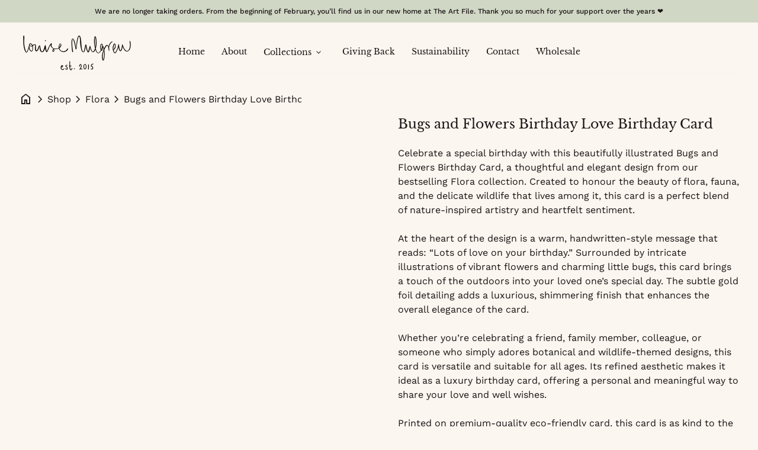

--- FILE ---
content_type: text/html; charset=utf-8
request_url: https://louisemulgrew.com/products/bugs-and-flowers-birthday-love-birthday-card
body_size: 23851
content:
<!doctype html>
<html class="no-js" lang="en" dir="ltr">
  <head>
    <meta charset="utf-8">
    <meta http-equiv="X-UA-Compatible" content="IE=edge,chrome=1">
    <meta name="viewport" content="width=device-width,initial-scale=1,shrink-to-fit=no"><link rel="preconnect" href="https://fonts.shopifycdn.com" crossorigin><link rel="preconnect" href="https://fonts.googleapis.com"><link rel="canonical" href="https://louisemulgrew.com/products/bugs-and-flowers-birthday-love-birthday-card">

<title>
  Bugs and Flowers Birthday Love Birthday Card | Louise Mulgrew
</title><meta name="description" content="Send heartfelt birthday wishes with this beautifully illustrated bugs and flowers card from the Flora collection. Featuring gold foil details and eco-friendly design, perfect for nature lovers."><script type="application/ld+json">
  {
    "@context": "https://schema.org",
    "@type": "Organization",
    "name":"Louise Mulgrew","email":"hello@louisemulgrew.com","telephone":"07810304414","url":"https:\/\/louisemulgrew.com\/products\/bugs-and-flowers-birthday-love-birthday-card",
    "sameAs": [
      "",
      "https:\/\/www.facebook.com\/louisemulgrewdesigns",
      "",
      "https:\/\/instagram.com\/louisemulgrew",
      "",
      "",
      "",
      ""
    ],
    "description":"Send heartfelt birthday wishes with this beautifully illustrated bugs and flowers card from the Flora collection. Featuring gold foil details and eco-friendly design, perfect for nature lovers."}
</script><script type="application/ld+json">
    {
      "@context": "https://schema.org/",
      "@type": "Product",
      "@id" : "https://louisemulgrew.com/products/bugs-and-flowers-birthday-love-birthday-card","name": "Bugs and Flowers Birthday Love Birthday Card",
      "url": "https:\/\/louisemulgrew.com\/products\/bugs-and-flowers-birthday-love-birthday-card",
      "image": [
          "https:\/\/louisemulgrew.com\/cdn\/shop\/files\/FLORA27_0267e219-7fb0-4a0b-9e34-ce52e7362665.jpg?v=1701788817\u0026width=1920"
        ],
      "description": "Celebrate a special birthday with this beautifully illustrated Bugs and Flowers Birthday Card, a thoughtful and elegant design from our bestselling Flora collection. Created to honour the beauty of flora, fauna, and the delicate wildlife that lives among it, this card is a perfect blend of nature-inspired artistry and heartfelt sentiment.\nAt the heart of the design is a warm, handwritten-style message that reads: “Lots of love on your birthday.” Surrounded by intricate illustrations of vibrant flowers and charming little bugs, this card brings a touch of the outdoors into your loved one’s special day. The subtle gold foil detailing adds a luxurious, shimmering finish that enhances the overall elegance of the card.\nWhether you’re celebrating a friend, family member, colleague, or someone who simply adores botanical and wildlife-themed designs, this card is versatile and suitable for all ages. Its refined aesthetic makes it ideal as a luxury birthday card, offering a personal and meaningful way to share your love and well wishes.\nPrinted on premium-quality eco-friendly card, this card is as kind to the planet as it is beautiful. The inside is left blank for your own personal message, so you can tailor your birthday wishes for any recipient and occasion.\nPart of our Flora greetings card collection, this Bugs and Flowers Birthday Card celebrates the natural world in all its colourful glory, making it the perfect choice for nature lovers, garden enthusiasts, or anyone who appreciates thoughtful, high-quality design.\n\nProduct code: LMFLORA27150mm x 150mm\n\nBlank inside for your own message\nSubtle gold foil finish on a luxe, matte FSC-certified board\nEco-friendly and 100% recyclable\nDesigned, printed and packed locally in the UK\nPost with a small letter stamp\nAll packaging is plastic free and recyclable\n","sku": "LMFLORA27","brand": {
        "@type": "Thing",
        "name": "Louise Mulgrew"
      },
      "offers": [{
            "@type" : "Offer","sku": "LMFLORA27","availability" : "https://schema.org/OutOfStock",
            "price" : 3.25,
            "priceCurrency" : "GBP",
            "url" : "https:\/\/louisemulgrew.com\/products\/bugs-and-flowers-birthday-love-birthday-card?variant=44101395316976"
          }]
    }
  </script><link rel="shortcut icon" href="//louisemulgrew.com/cdn/shop/files/Penguin_favicon.png?v=1729418007&width=16" sizes="16x16">
  <link rel="shortcut icon" href="//louisemulgrew.com/cdn/shop/files/Penguin_favicon.png?v=1729418007&width=32" sizes="32x32">
  <link rel="shortcut icon" href="//louisemulgrew.com/cdn/shop/files/Penguin_favicon.png?v=1729418007&width=48" sizes="48x48">
  <link rel="shortcut icon" href="//louisemulgrew.com/cdn/shop/files/Penguin_favicon.png?v=1729418007&width=96" sizes="48x48">
  <link rel="apple-touch-icon" href="//louisemulgrew.com/cdn/shop/files/Penguin_favicon.png?v=1729418007&width=180" sizes="180x180">
  <link rel="apple-touch-icon" href="//louisemulgrew.com/cdn/shop/files/Penguin_favicon.png?v=1729418007&width=192" sizes="192x192"><meta property="og:site_name" content="Louise Mulgrew">
<meta property="og:url" content="https://louisemulgrew.com/products/bugs-and-flowers-birthday-love-birthday-card">
<meta property="og:title" content="Bugs and Flowers Birthday Love Birthday Card | Louise Mulgrew">
<meta property="og:type" content="product">
<meta property="og:description" content="Send heartfelt birthday wishes with this beautifully illustrated bugs and flowers card from the Flora collection. Featuring gold foil details and eco-friendly design, perfect for nature lovers."><meta property="og:image" content="http://louisemulgrew.com/cdn/shop/files/FLORA27_0267e219-7fb0-4a0b-9e34-ce52e7362665.jpg?v=1701788817">
  <meta property="og:image:secure_url" content="https://louisemulgrew.com/cdn/shop/files/FLORA27_0267e219-7fb0-4a0b-9e34-ce52e7362665.jpg?v=1701788817">
  <meta property="og:image:width" content="1500">
  <meta property="og:image:height" content="1500"><meta property="og:price:amount" content="3.25">
  <meta property="og:price:currency" content="GBP"><meta name="twitter:card" content="summary_large_image">
<meta name="twitter:title" content="Bugs and Flowers Birthday Love Birthday Card | Louise Mulgrew">
<meta name="twitter:description" content="Send heartfelt birthday wishes with this beautifully illustrated bugs and flowers card from the Flora collection. Featuring gold foil details and eco-friendly design, perfect for nature lovers.">
<style data-shopify>@font-face {
  font-family: "Work Sans";
  font-weight: 400;
  font-style: normal;
  font-display: swap;
  src: url("//louisemulgrew.com/cdn/fonts/work_sans/worksans_n4.b7973b3d07d0ace13de1b1bea9c45759cdbe12cf.woff2") format("woff2"),
       url("//louisemulgrew.com/cdn/fonts/work_sans/worksans_n4.cf5ceb1e6d373a9505e637c1aff0a71d0959556d.woff") format("woff");
}

  @font-face {
  font-family: "Work Sans";
  font-weight: 600;
  font-style: normal;
  font-display: swap;
  src: url("//louisemulgrew.com/cdn/fonts/work_sans/worksans_n6.75811c3bd5161ea6e3ceb2d48ca889388f9bd5fe.woff2") format("woff2"),
       url("//louisemulgrew.com/cdn/fonts/work_sans/worksans_n6.defcf26f28f3fa3df4555714d3f2e0f1217d7772.woff") format("woff");
}

  @font-face {
  font-family: "Work Sans";
  font-weight: 500;
  font-style: normal;
  font-display: swap;
  src: url("//louisemulgrew.com/cdn/fonts/work_sans/worksans_n5.42fc03d7028ac0f31a2ddf10d4a2904a7483a1c4.woff2") format("woff2"),
       url("//louisemulgrew.com/cdn/fonts/work_sans/worksans_n5.1f79bf93aa21696aa0428c88e39fb9f946295341.woff") format("woff");
}

  @font-face {
  font-family: "Work Sans";
  font-weight: 400;
  font-style: italic;
  font-display: swap;
  src: url("//louisemulgrew.com/cdn/fonts/work_sans/worksans_i4.16ff51e3e71fc1d09ff97b9ff9ccacbeeb384ec4.woff2") format("woff2"),
       url("//louisemulgrew.com/cdn/fonts/work_sans/worksans_i4.ed4a1418cba5b7f04f79e4d5c8a5f1a6bd34f23b.woff") format("woff");
}

  @font-face {
  font-family: "Work Sans";
  font-weight: 400;
  font-style: normal;
  font-display: swap;
  src: url("//louisemulgrew.com/cdn/fonts/work_sans/worksans_n4.b7973b3d07d0ace13de1b1bea9c45759cdbe12cf.woff2") format("woff2"),
       url("//louisemulgrew.com/cdn/fonts/work_sans/worksans_n4.cf5ceb1e6d373a9505e637c1aff0a71d0959556d.woff") format("woff");
}

  @font-face {
  font-family: "Work Sans";
  font-weight: 400;
  font-style: normal;
  font-display: swap;
  src: url("//louisemulgrew.com/cdn/fonts/work_sans/worksans_n4.b7973b3d07d0ace13de1b1bea9c45759cdbe12cf.woff2") format("woff2"),
       url("//louisemulgrew.com/cdn/fonts/work_sans/worksans_n4.cf5ceb1e6d373a9505e637c1aff0a71d0959556d.woff") format("woff");
}

  @font-face {
  font-family: "Libre Baskerville";
  font-weight: 400;
  font-style: normal;
  font-display: swap;
  src: url("//louisemulgrew.com/cdn/fonts/libre_baskerville/librebaskerville_n4.2ec9ee517e3ce28d5f1e6c6e75efd8a97e59c189.woff2") format("woff2"),
       url("//louisemulgrew.com/cdn/fonts/libre_baskerville/librebaskerville_n4.323789551b85098885c8eccedfb1bd8f25f56007.woff") format("woff");
}

  @font-face {
  font-family: "Libre Baskerville";
  font-weight: 400;
  font-style: normal;
  font-display: swap;
  src: url("//louisemulgrew.com/cdn/fonts/libre_baskerville/librebaskerville_n4.2ec9ee517e3ce28d5f1e6c6e75efd8a97e59c189.woff2") format("woff2"),
       url("//louisemulgrew.com/cdn/fonts/libre_baskerville/librebaskerville_n4.323789551b85098885c8eccedfb1bd8f25f56007.woff") format("woff");
}

  @font-face {
  font-family: "Libre Baskerville";
  font-weight: 400;
  font-style: normal;
  font-display: swap;
  src: url("//louisemulgrew.com/cdn/fonts/libre_baskerville/librebaskerville_n4.2ec9ee517e3ce28d5f1e6c6e75efd8a97e59c189.woff2") format("woff2"),
       url("//louisemulgrew.com/cdn/fonts/libre_baskerville/librebaskerville_n4.323789551b85098885c8eccedfb1bd8f25f56007.woff") format("woff");
}

  @font-face {
  font-family: "Libre Baskerville";
  font-weight: 400;
  font-style: normal;
  font-display: swap;
  src: url("//louisemulgrew.com/cdn/fonts/libre_baskerville/librebaskerville_n4.2ec9ee517e3ce28d5f1e6c6e75efd8a97e59c189.woff2") format("woff2"),
       url("//louisemulgrew.com/cdn/fonts/libre_baskerville/librebaskerville_n4.323789551b85098885c8eccedfb1bd8f25f56007.woff") format("woff");
}

  @font-face {
  font-family: "Libre Baskerville";
  font-weight: 400;
  font-style: normal;
  font-display: swap;
  src: url("//louisemulgrew.com/cdn/fonts/libre_baskerville/librebaskerville_n4.2ec9ee517e3ce28d5f1e6c6e75efd8a97e59c189.woff2") format("woff2"),
       url("//louisemulgrew.com/cdn/fonts/libre_baskerville/librebaskerville_n4.323789551b85098885c8eccedfb1bd8f25f56007.woff") format("woff");
}

  @font-face {
  font-family: "Libre Baskerville";
  font-weight: 400;
  font-style: normal;
  font-display: swap;
  src: url("//louisemulgrew.com/cdn/fonts/libre_baskerville/librebaskerville_n4.2ec9ee517e3ce28d5f1e6c6e75efd8a97e59c189.woff2") format("woff2"),
       url("//louisemulgrew.com/cdn/fonts/libre_baskerville/librebaskerville_n4.323789551b85098885c8eccedfb1bd8f25f56007.woff") format("woff");
}

  @font-face {
  font-family: "Libre Baskerville";
  font-weight: 400;
  font-style: normal;
  font-display: swap;
  src: url("//louisemulgrew.com/cdn/fonts/libre_baskerville/librebaskerville_n4.2ec9ee517e3ce28d5f1e6c6e75efd8a97e59c189.woff2") format("woff2"),
       url("//louisemulgrew.com/cdn/fonts/libre_baskerville/librebaskerville_n4.323789551b85098885c8eccedfb1bd8f25f56007.woff") format("woff");
}

</style><style data-shopify>:root {
    --font-body-family: "Work Sans", sans-serif;
    --font-body-style: normal;
    --font-body-weight: 400;
    --font-body-weight-bold: 600;

    --font-caption-family: "Work Sans", sans-serif
;
    --font-caption-style: normal;
    --font-caption-weight: 400;

    --font-button-family: "Work Sans", sans-serif
 ;
    --font-button-style: normal;
    --font-button-weight: 400;

    --font-card-heading-family: "Libre Baskerville", serif
;
    --font-card-heading-style: normal;
    --font-card-heading-weight: 400;

    --font-h1-family: "Libre Baskerville", serif;
    --font-h1-style: normal;
    --font-h1-weight: 400;

    --font-h2-family: "Libre Baskerville", serif;
    --font-h2-style: normal;
    --font-h2-weight: 400;

    --font-h3-family: "Libre Baskerville", serif;
    --font-h3-style: normal;
    --font-h3-weight: 400;

    --font-h4-family: "Libre Baskerville", serif;
    --font-h4-style: normal;
    --font-h4-weight: 400;

    --font-h5-family: "Libre Baskerville", serif;
    --font-h5-style: normal;
    --font-h5-weight: 400;

    --font-h6-family: "Libre Baskerville", serif;
    --font-h6-style: normal;
    --font-h6-weight: 400;
  }

  :root {
    /*text colors*/
    --color-heading: #191415;
    --color-text: #191415;
    --color-text-links: #191415;
    --color-text-links-hover: #3e3e3e;

    /*background colors*/
    --color-background-body: #fbf6ef;
    --color-background-body-rgb: 251, 246, 239;
    --color-background-alt: #fbf6ef;
    --color-background-alt-rgb: 251, 246, 239;

    /*primary button colors*/
    --color-background-button-primary: #fff;
    --color-text-button-primary: #191415;
    --color-background-button-primary-hover: #d1d7c5;
    --color-text-button-primary-hover: #191415;--color-border-button-primary: #d1d7c5;--color-border-button-primary-hover: #d1d7c5;/*secondary button colors*/
    --color-background-button-secondary: #d1d7c5;
    --color-text-button-secondary: #191415;
    --color-background-button-secondary-hover: #fff;
    --color-text-button-secondary-hover: #191415;--color-border-button-secondary: #d1d7c5;--color-border-button-secondary-hover: #d1d7c5;/*icon colors*/
    --color-icon: #191415;
    --color-icon-hover: #d1d7c5;
    --color-icon-inactive: #f7f7f6;

    /*borders*/
    --color-sale: #BE8868;--color-border: #e7e5dc;/*cards*/
    --color-background-card: rgba(0,0,0,0);
    --color-background-card-rgb: 0, 0,  0;
    --color-heading-card: #191415;
    --color-text-card: #191415;--color-border-card: #f4f3ef;/*inputs*/
    --color-input-background: #ffffff;
    --color-input-placeholder: #565656;
    --color-input-text: #000000;--color-input-border: #d1d1d1;--container-width: 144rem;--border-radius: 0.8rem;
  }</style><script>
  window.routes = {
    shop_domain: 'https://louisemulgrew.com',
    cart: '/cart',
    cartAdd: '/cart/add',
    cartChange: '/cart/change',
    cartUpdate: '/cart/update',
    predictiveSearch: '/search/suggest',
    recommendations:  '/recommendations/products',
  };

  window.cartStrings = {
    error: `There was an error while updating your basket. Please try again.`,
    quantityError: `You can only add [quantity] of this item to your basket.`,
    addToCart: `Add to basket`,
    addedToCart: `Added to basket`,
    addingToCart: `Adding to basket`,
    inStock: `In Stock`,
    unavailable: `Unavailable`,
    soldOut: `Sold out`,
    uxCart: `mini-cart`
  };

  window.searchStrings = {
    title_results: `Search results`,
    title_no_results: `No search results`,
    title_results_collection: `Collection results`,
    title_no_results_collection: `No collection results`,
    title_results_article: `Article results`,
    title_no_results_article: `No article results`,
    recent_searches: `Recent searches`,
    clear_all: `Clear all`,
    nothing_found: `Nothing found.`,
    try_different_filters: `Please try different filters.`
  };

  window.productStrings = {
    unavailable_with_option: `[value] - Unavailable`,
    price_unavailable: `Unavailable`
  };

  document.documentElement.className = document.documentElement.className.replace('no-js', 'has-js');
</script>
<link href="//louisemulgrew.com/cdn/shop/t/16/assets/base.css?v=167418755073730423561768569107" rel="stylesheet" type="text/css" media="all" />

    <script>
      const currency = "£";
      const freeShippingThreshold = 30;
      const accessibilityNoticeNewTab = "(link opens in new tab/window)";
    </script>

    <script>window.performance && window.performance.mark && window.performance.mark('shopify.content_for_header.start');</script><meta name="google-site-verification" content="M_q5QTs_8-SJQThDFFST6SZ--YW7e3rHswf-GxxF_1I">
<meta id="shopify-digital-wallet" name="shopify-digital-wallet" content="/25940394047/digital_wallets/dialog">
<meta name="shopify-checkout-api-token" content="9dee84d1c057a7b849d5bf85e30e396a">
<link rel="alternate" type="application/json+oembed" href="https://louisemulgrew.com/products/bugs-and-flowers-birthday-love-birthday-card.oembed">
<script async="async" src="/checkouts/internal/preloads.js?locale=en-GB"></script>
<link rel="preconnect" href="https://shop.app" crossorigin="anonymous">
<script async="async" src="https://shop.app/checkouts/internal/preloads.js?locale=en-GB&shop_id=25940394047" crossorigin="anonymous"></script>
<script id="apple-pay-shop-capabilities" type="application/json">{"shopId":25940394047,"countryCode":"GB","currencyCode":"GBP","merchantCapabilities":["supports3DS"],"merchantId":"gid:\/\/shopify\/Shop\/25940394047","merchantName":"Louise Mulgrew","requiredBillingContactFields":["postalAddress","email","phone"],"requiredShippingContactFields":["postalAddress","email","phone"],"shippingType":"shipping","supportedNetworks":["visa","maestro","masterCard","amex","discover","elo"],"total":{"type":"pending","label":"Louise Mulgrew","amount":"1.00"},"shopifyPaymentsEnabled":true,"supportsSubscriptions":true}</script>
<script id="shopify-features" type="application/json">{"accessToken":"9dee84d1c057a7b849d5bf85e30e396a","betas":["rich-media-storefront-analytics"],"domain":"louisemulgrew.com","predictiveSearch":true,"shopId":25940394047,"locale":"en"}</script>
<script>var Shopify = Shopify || {};
Shopify.shop = "louise-mulgrew.myshopify.com";
Shopify.locale = "en";
Shopify.currency = {"active":"GBP","rate":"1.0"};
Shopify.country = "GB";
Shopify.theme = {"name":"Louise-Mulgrew-V1.1","id":180164690294,"schema_name":"Align","schema_version":"1.6.2","theme_store_id":1966,"role":"main"};
Shopify.theme.handle = "null";
Shopify.theme.style = {"id":null,"handle":null};
Shopify.cdnHost = "louisemulgrew.com/cdn";
Shopify.routes = Shopify.routes || {};
Shopify.routes.root = "/";</script>
<script type="module">!function(o){(o.Shopify=o.Shopify||{}).modules=!0}(window);</script>
<script>!function(o){function n(){var o=[];function n(){o.push(Array.prototype.slice.apply(arguments))}return n.q=o,n}var t=o.Shopify=o.Shopify||{};t.loadFeatures=n(),t.autoloadFeatures=n()}(window);</script>
<script>
  window.ShopifyPay = window.ShopifyPay || {};
  window.ShopifyPay.apiHost = "shop.app\/pay";
  window.ShopifyPay.redirectState = null;
</script>
<script id="shop-js-analytics" type="application/json">{"pageType":"product"}</script>
<script defer="defer" async type="module" src="//louisemulgrew.com/cdn/shopifycloud/shop-js/modules/v2/client.init-shop-cart-sync_C5BV16lS.en.esm.js"></script>
<script defer="defer" async type="module" src="//louisemulgrew.com/cdn/shopifycloud/shop-js/modules/v2/chunk.common_CygWptCX.esm.js"></script>
<script type="module">
  await import("//louisemulgrew.com/cdn/shopifycloud/shop-js/modules/v2/client.init-shop-cart-sync_C5BV16lS.en.esm.js");
await import("//louisemulgrew.com/cdn/shopifycloud/shop-js/modules/v2/chunk.common_CygWptCX.esm.js");

  window.Shopify.SignInWithShop?.initShopCartSync?.({"fedCMEnabled":true,"windoidEnabled":true});

</script>
<script>
  window.Shopify = window.Shopify || {};
  if (!window.Shopify.featureAssets) window.Shopify.featureAssets = {};
  window.Shopify.featureAssets['shop-js'] = {"shop-cart-sync":["modules/v2/client.shop-cart-sync_ZFArdW7E.en.esm.js","modules/v2/chunk.common_CygWptCX.esm.js"],"init-fed-cm":["modules/v2/client.init-fed-cm_CmiC4vf6.en.esm.js","modules/v2/chunk.common_CygWptCX.esm.js"],"shop-button":["modules/v2/client.shop-button_tlx5R9nI.en.esm.js","modules/v2/chunk.common_CygWptCX.esm.js"],"shop-cash-offers":["modules/v2/client.shop-cash-offers_DOA2yAJr.en.esm.js","modules/v2/chunk.common_CygWptCX.esm.js","modules/v2/chunk.modal_D71HUcav.esm.js"],"init-windoid":["modules/v2/client.init-windoid_sURxWdc1.en.esm.js","modules/v2/chunk.common_CygWptCX.esm.js"],"shop-toast-manager":["modules/v2/client.shop-toast-manager_ClPi3nE9.en.esm.js","modules/v2/chunk.common_CygWptCX.esm.js"],"init-shop-email-lookup-coordinator":["modules/v2/client.init-shop-email-lookup-coordinator_B8hsDcYM.en.esm.js","modules/v2/chunk.common_CygWptCX.esm.js"],"init-shop-cart-sync":["modules/v2/client.init-shop-cart-sync_C5BV16lS.en.esm.js","modules/v2/chunk.common_CygWptCX.esm.js"],"avatar":["modules/v2/client.avatar_BTnouDA3.en.esm.js"],"pay-button":["modules/v2/client.pay-button_FdsNuTd3.en.esm.js","modules/v2/chunk.common_CygWptCX.esm.js"],"init-customer-accounts":["modules/v2/client.init-customer-accounts_DxDtT_ad.en.esm.js","modules/v2/client.shop-login-button_C5VAVYt1.en.esm.js","modules/v2/chunk.common_CygWptCX.esm.js","modules/v2/chunk.modal_D71HUcav.esm.js"],"init-shop-for-new-customer-accounts":["modules/v2/client.init-shop-for-new-customer-accounts_ChsxoAhi.en.esm.js","modules/v2/client.shop-login-button_C5VAVYt1.en.esm.js","modules/v2/chunk.common_CygWptCX.esm.js","modules/v2/chunk.modal_D71HUcav.esm.js"],"shop-login-button":["modules/v2/client.shop-login-button_C5VAVYt1.en.esm.js","modules/v2/chunk.common_CygWptCX.esm.js","modules/v2/chunk.modal_D71HUcav.esm.js"],"init-customer-accounts-sign-up":["modules/v2/client.init-customer-accounts-sign-up_CPSyQ0Tj.en.esm.js","modules/v2/client.shop-login-button_C5VAVYt1.en.esm.js","modules/v2/chunk.common_CygWptCX.esm.js","modules/v2/chunk.modal_D71HUcav.esm.js"],"shop-follow-button":["modules/v2/client.shop-follow-button_Cva4Ekp9.en.esm.js","modules/v2/chunk.common_CygWptCX.esm.js","modules/v2/chunk.modal_D71HUcav.esm.js"],"checkout-modal":["modules/v2/client.checkout-modal_BPM8l0SH.en.esm.js","modules/v2/chunk.common_CygWptCX.esm.js","modules/v2/chunk.modal_D71HUcav.esm.js"],"lead-capture":["modules/v2/client.lead-capture_Bi8yE_yS.en.esm.js","modules/v2/chunk.common_CygWptCX.esm.js","modules/v2/chunk.modal_D71HUcav.esm.js"],"shop-login":["modules/v2/client.shop-login_D6lNrXab.en.esm.js","modules/v2/chunk.common_CygWptCX.esm.js","modules/v2/chunk.modal_D71HUcav.esm.js"],"payment-terms":["modules/v2/client.payment-terms_CZxnsJam.en.esm.js","modules/v2/chunk.common_CygWptCX.esm.js","modules/v2/chunk.modal_D71HUcav.esm.js"]};
</script>
<script>(function() {
  var isLoaded = false;
  function asyncLoad() {
    if (isLoaded) return;
    isLoaded = true;
    var urls = ["https:\/\/cdn.nfcube.com\/instafeed-1d9507ab9794883357d74912831b10ac.js?shop=louise-mulgrew.myshopify.com"];
    for (var i = 0; i < urls.length; i++) {
      var s = document.createElement('script');
      s.type = 'text/javascript';
      s.async = true;
      s.src = urls[i];
      var x = document.getElementsByTagName('script')[0];
      x.parentNode.insertBefore(s, x);
    }
  };
  if(window.attachEvent) {
    window.attachEvent('onload', asyncLoad);
  } else {
    window.addEventListener('load', asyncLoad, false);
  }
})();</script>
<script id="__st">var __st={"a":25940394047,"offset":0,"reqid":"e3f63d2e-4074-4ce0-b9c7-e8d510e4bc4b-1768785384","pageurl":"louisemulgrew.com\/products\/bugs-and-flowers-birthday-love-birthday-card","u":"31763ef331e3","p":"product","rtyp":"product","rid":8276356595952};</script>
<script>window.ShopifyPaypalV4VisibilityTracking = true;</script>
<script id="captcha-bootstrap">!function(){'use strict';const t='contact',e='account',n='new_comment',o=[[t,t],['blogs',n],['comments',n],[t,'customer']],c=[[e,'customer_login'],[e,'guest_login'],[e,'recover_customer_password'],[e,'create_customer']],r=t=>t.map((([t,e])=>`form[action*='/${t}']:not([data-nocaptcha='true']) input[name='form_type'][value='${e}']`)).join(','),a=t=>()=>t?[...document.querySelectorAll(t)].map((t=>t.form)):[];function s(){const t=[...o],e=r(t);return a(e)}const i='password',u='form_key',d=['recaptcha-v3-token','g-recaptcha-response','h-captcha-response',i],f=()=>{try{return window.sessionStorage}catch{return}},m='__shopify_v',_=t=>t.elements[u];function p(t,e,n=!1){try{const o=window.sessionStorage,c=JSON.parse(o.getItem(e)),{data:r}=function(t){const{data:e,action:n}=t;return t[m]||n?{data:e,action:n}:{data:t,action:n}}(c);for(const[e,n]of Object.entries(r))t.elements[e]&&(t.elements[e].value=n);n&&o.removeItem(e)}catch(o){console.error('form repopulation failed',{error:o})}}const l='form_type',E='cptcha';function T(t){t.dataset[E]=!0}const w=window,h=w.document,L='Shopify',v='ce_forms',y='captcha';let A=!1;((t,e)=>{const n=(g='f06e6c50-85a8-45c8-87d0-21a2b65856fe',I='https://cdn.shopify.com/shopifycloud/storefront-forms-hcaptcha/ce_storefront_forms_captcha_hcaptcha.v1.5.2.iife.js',D={infoText:'Protected by hCaptcha',privacyText:'Privacy',termsText:'Terms'},(t,e,n)=>{const o=w[L][v],c=o.bindForm;if(c)return c(t,g,e,D).then(n);var r;o.q.push([[t,g,e,D],n]),r=I,A||(h.body.append(Object.assign(h.createElement('script'),{id:'captcha-provider',async:!0,src:r})),A=!0)});var g,I,D;w[L]=w[L]||{},w[L][v]=w[L][v]||{},w[L][v].q=[],w[L][y]=w[L][y]||{},w[L][y].protect=function(t,e){n(t,void 0,e),T(t)},Object.freeze(w[L][y]),function(t,e,n,w,h,L){const[v,y,A,g]=function(t,e,n){const i=e?o:[],u=t?c:[],d=[...i,...u],f=r(d),m=r(i),_=r(d.filter((([t,e])=>n.includes(e))));return[a(f),a(m),a(_),s()]}(w,h,L),I=t=>{const e=t.target;return e instanceof HTMLFormElement?e:e&&e.form},D=t=>v().includes(t);t.addEventListener('submit',(t=>{const e=I(t);if(!e)return;const n=D(e)&&!e.dataset.hcaptchaBound&&!e.dataset.recaptchaBound,o=_(e),c=g().includes(e)&&(!o||!o.value);(n||c)&&t.preventDefault(),c&&!n&&(function(t){try{if(!f())return;!function(t){const e=f();if(!e)return;const n=_(t);if(!n)return;const o=n.value;o&&e.removeItem(o)}(t);const e=Array.from(Array(32),(()=>Math.random().toString(36)[2])).join('');!function(t,e){_(t)||t.append(Object.assign(document.createElement('input'),{type:'hidden',name:u})),t.elements[u].value=e}(t,e),function(t,e){const n=f();if(!n)return;const o=[...t.querySelectorAll(`input[type='${i}']`)].map((({name:t})=>t)),c=[...d,...o],r={};for(const[a,s]of new FormData(t).entries())c.includes(a)||(r[a]=s);n.setItem(e,JSON.stringify({[m]:1,action:t.action,data:r}))}(t,e)}catch(e){console.error('failed to persist form',e)}}(e),e.submit())}));const S=(t,e)=>{t&&!t.dataset[E]&&(n(t,e.some((e=>e===t))),T(t))};for(const o of['focusin','change'])t.addEventListener(o,(t=>{const e=I(t);D(e)&&S(e,y())}));const B=e.get('form_key'),M=e.get(l),P=B&&M;t.addEventListener('DOMContentLoaded',(()=>{const t=y();if(P)for(const e of t)e.elements[l].value===M&&p(e,B);[...new Set([...A(),...v().filter((t=>'true'===t.dataset.shopifyCaptcha))])].forEach((e=>S(e,t)))}))}(h,new URLSearchParams(w.location.search),n,t,e,['guest_login'])})(!0,!0)}();</script>
<script integrity="sha256-4kQ18oKyAcykRKYeNunJcIwy7WH5gtpwJnB7kiuLZ1E=" data-source-attribution="shopify.loadfeatures" defer="defer" src="//louisemulgrew.com/cdn/shopifycloud/storefront/assets/storefront/load_feature-a0a9edcb.js" crossorigin="anonymous"></script>
<script crossorigin="anonymous" defer="defer" src="//louisemulgrew.com/cdn/shopifycloud/storefront/assets/shopify_pay/storefront-65b4c6d7.js?v=20250812"></script>
<script data-source-attribution="shopify.dynamic_checkout.dynamic.init">var Shopify=Shopify||{};Shopify.PaymentButton=Shopify.PaymentButton||{isStorefrontPortableWallets:!0,init:function(){window.Shopify.PaymentButton.init=function(){};var t=document.createElement("script");t.src="https://louisemulgrew.com/cdn/shopifycloud/portable-wallets/latest/portable-wallets.en.js",t.type="module",document.head.appendChild(t)}};
</script>
<script data-source-attribution="shopify.dynamic_checkout.buyer_consent">
  function portableWalletsHideBuyerConsent(e){var t=document.getElementById("shopify-buyer-consent"),n=document.getElementById("shopify-subscription-policy-button");t&&n&&(t.classList.add("hidden"),t.setAttribute("aria-hidden","true"),n.removeEventListener("click",e))}function portableWalletsShowBuyerConsent(e){var t=document.getElementById("shopify-buyer-consent"),n=document.getElementById("shopify-subscription-policy-button");t&&n&&(t.classList.remove("hidden"),t.removeAttribute("aria-hidden"),n.addEventListener("click",e))}window.Shopify?.PaymentButton&&(window.Shopify.PaymentButton.hideBuyerConsent=portableWalletsHideBuyerConsent,window.Shopify.PaymentButton.showBuyerConsent=portableWalletsShowBuyerConsent);
</script>
<script>
  function portableWalletsCleanup(e){e&&e.src&&console.error("Failed to load portable wallets script "+e.src);var t=document.querySelectorAll("shopify-accelerated-checkout .shopify-payment-button__skeleton, shopify-accelerated-checkout-cart .wallet-cart-button__skeleton"),e=document.getElementById("shopify-buyer-consent");for(let e=0;e<t.length;e++)t[e].remove();e&&e.remove()}function portableWalletsNotLoadedAsModule(e){e instanceof ErrorEvent&&"string"==typeof e.message&&e.message.includes("import.meta")&&"string"==typeof e.filename&&e.filename.includes("portable-wallets")&&(window.removeEventListener("error",portableWalletsNotLoadedAsModule),window.Shopify.PaymentButton.failedToLoad=e,"loading"===document.readyState?document.addEventListener("DOMContentLoaded",window.Shopify.PaymentButton.init):window.Shopify.PaymentButton.init())}window.addEventListener("error",portableWalletsNotLoadedAsModule);
</script>

<script type="module" src="https://louisemulgrew.com/cdn/shopifycloud/portable-wallets/latest/portable-wallets.en.js" onError="portableWalletsCleanup(this)" crossorigin="anonymous"></script>
<script nomodule>
  document.addEventListener("DOMContentLoaded", portableWalletsCleanup);
</script>

<link id="shopify-accelerated-checkout-styles" rel="stylesheet" media="screen" href="https://louisemulgrew.com/cdn/shopifycloud/portable-wallets/latest/accelerated-checkout-backwards-compat.css" crossorigin="anonymous">
<style id="shopify-accelerated-checkout-cart">
        #shopify-buyer-consent {
  margin-top: 1em;
  display: inline-block;
  width: 100%;
}

#shopify-buyer-consent.hidden {
  display: none;
}

#shopify-subscription-policy-button {
  background: none;
  border: none;
  padding: 0;
  text-decoration: underline;
  font-size: inherit;
  cursor: pointer;
}

#shopify-subscription-policy-button::before {
  box-shadow: none;
}

      </style>
<script id="sections-script" data-sections="navigation-footer" defer="defer" src="//louisemulgrew.com/cdn/shop/t/16/compiled_assets/scripts.js?v=2928"></script>
<script>window.performance && window.performance.mark && window.performance.mark('shopify.content_for_header.end');</script>
    <script>
  (function(w, d, t, h, s, n) {
    w.FlodeskObject = n;
    var fn = function() {
      (w[n].q = w[n].q || []).push(arguments);
    };
    w[n] = w[n] || fn;
    var f = d.getElementsByTagName(t)[0];
    var v = '?v=' + Math.floor(new Date().getTime() / (120 * 1000)) * 60;
    var sm = d.createElement(t);
    sm.async = true;
    sm.type = 'module';
    sm.src = h + s + '.mjs' + v;
    f.parentNode.insertBefore(sm, f);
    var sn = d.createElement(t);
    sn.async = true;
    sn.noModule = true;
    sn.src = h + s + '.js' + v;
    f.parentNode.insertBefore(sn, f);
  })(window, document, 'script', 'https://assets.flodesk.com', '/universal', 'fd');
</script>
<script>
  window.fd('form', {
    formId: '671b6519a6cdf3e1ff497e98'
  });
</script>
  <!-- BEGIN app block: shopify://apps/labeler/blocks/app-embed/38a5b8ec-f58a-4fa4-8faa-69ddd0f10a60 -->

<script>
  let aco_allProducts = new Map();
</script>
<script>
  const normalStyle = [
  "background: rgb(173, 216, 230)",
  "padding: 15px",
  "font-size: 1.5em",
  "font-family: 'Poppins', sans-serif",
  "color: black",
  "border-radius: 10px",
  ];
  const warningStyle = [
  "background: rgb(255, 165, 0)",
  "padding: 15px",
  "font-size: 1.5em",
  "font-family: 'Poppins', sans-serif",
  "color: black", 
  "border-radius: 10px",
  ];
  let content = "%cWelcome to labeler v3!🎉🎉";
  let version = "v3";

  if (version !== "v3") {
    content = "%cWarning! Update labeler to v3 ⚠️⚠️";
    console.log(content, warningStyle.join(";"));
  }
  else {
    console.log(content, normalStyle.join(";"));
  }
  try{
     
    
        aco_allProducts.set(`bugs-and-flowers-birthday-love-birthday-card`,{
              availableForSale: false,
              collections: [{"id":686416232822,"handle":"flora","title":"Flora","updated_at":"2026-01-16T14:42:46+00:00","body_html":"","published_at":"2026-01-15T13:03:29+00:00","sort_order":"created-desc","template_suffix":"","disjunctive":false,"rules":[{"column":"tag","relation":"equals","condition":"Flora"}],"published_scope":"web"}],
              first_variant: null,
              price:`3.25`,
              compareAtPriceRange: {
                maxVariantPrice: {
                    amount: `3.25`,
                    currencyCode: `GBP`
                },
                minVariantPrice: {
                    amount: `3.25`,
                    currencyCode: `GBP`
                },
              },
              createdAt: `2023-05-31 12:15:45 +0100`,
              featuredImage: `files/FLORA27_0267e219-7fb0-4a0b-9e34-ce52e7362665.jpg`,
              handle: `bugs-and-flowers-birthday-love-birthday-card`,
              id:"8276356595952",
              images: [
                
                {
                  id: "41177714950384",
                  url: `files/FLORA27_0267e219-7fb0-4a0b-9e34-ce52e7362665.jpg`,
                  altText: `Bugs and Flowers Birthday Love Birthday Card`,
                },
                
              ],
              priceRange: {
                maxVariantPrice: {
                  amount:`3.25`
                },
                minVariantPrice: {
                  amount:`3.25`
                },
              },
              productType: `Greetings cards`,
              publishedAt: `2026-01-16 14:04:30 +0000`,
              tags: ["Flora"],
              title: `Bugs and Flowers Birthday Love Birthday Card`,
              variants: [
                
                {
                availableForSale: false,
                compareAtPrice : {
                  amount:`3.25`
                },
                id: `gid://shopify/ProductVariant/44101395316976`,
                quantityAvailable:0,
                image : {
                  id: "null",
                  url: ``,
                  altText: ``,
                },
                price :{
                  amount: `3.25`,
                  currencyCode: `GBP`
                  },
                title: `Default Title`,
                },
                
              ] ,
              vendor: `Louise Mulgrew`,
              type: `Greetings cards`,
            });
       
   
    
       }catch(err){
        console.log(err)
       }
       aco_allProducts.forEach((value,key) => {
        const data = aco_allProducts.get(key)
        data.totalInventory = data.variants.reduce((acc,curr) => {
          return acc + curr.quantityAvailable
        },0)
        data.variants.forEach((el,index)=>{
          if(!el.image.url){
            data.variants[index].image.url = data.images[0]?.url || ""
          }
        })
        aco_allProducts.set(key,data)
       });
</script>

  
    <script>
      const betaStyle = [
      "background: rgb(244, 205, 50)",
      "padding: 5px",
      "font-size: 1em",
      "font-family: 'Poppins', sans-serif",
      "color: black",
      "border-radius: 10px",
      ];
        const isbeta = "true";
        const betaContent = "%cBeta version"
        console.log(betaContent, betaStyle.join(";"));
        let labelerCdnData = {"version":"v3","status":true,"storeFrontApi":"4c54ca720628e85f0f7a7c9fa1e01736","subscription":{},"badges":[],"labels":[],"trustBadges":[],"announcements":[]}
        const labeler = {}
        labeler.version = version
        labeler.ipCountry={
          country:"",
          ip:"",
        }
        labeler.page = "product"
        if(labeler.page.includes("collection.")) labeler.page = "collection";
        if(labeler.page.includes("product.")) labeler.page = "product";
        if(labelerCdnData){
          labelerCdnData.badges = labelerCdnData.badges.filter(badge=> !badge.premium || (labelerCdnData.subscription.isActive && badge.premium))
          labelerCdnData.labels = labelerCdnData.labels.filter(label=> !label.premium || (labelerCdnData.subscription.isActive && label.premium))
          labelerCdnData.announcements = labelerCdnData.announcements.filter(announcement=> !announcement.premium || (labelerCdnData.subscription.isActive && announcement.premium))
          labelerCdnData.trustBadges = labelerCdnData.trustBadges.filter(trustBadge=> !trustBadge.premium || (labelerCdnData.subscription.isActive && trustBadge.premium))
          labeler.labelerData = labelerCdnData
        }
    </script>
    <script
      id="labeler_bundle"
      src="https://cdn.shopify.com/extensions/019aa5a9-33de-7785-bd5d-f450f9f04838/4.1.1/assets/bundle.js"
      type="text/javascript"
      defer
    ></script>
    <link rel="stylesheet" href="https://cdn.shopify.com/extensions/019aa5a9-33de-7785-bd5d-f450f9f04838/4.1.1/assets/styles.css">
  


<!-- END app block --><link href="https://monorail-edge.shopifysvc.com" rel="dns-prefetch">
<script>(function(){if ("sendBeacon" in navigator && "performance" in window) {try {var session_token_from_headers = performance.getEntriesByType('navigation')[0].serverTiming.find(x => x.name == '_s').description;} catch {var session_token_from_headers = undefined;}var session_cookie_matches = document.cookie.match(/_shopify_s=([^;]*)/);var session_token_from_cookie = session_cookie_matches && session_cookie_matches.length === 2 ? session_cookie_matches[1] : "";var session_token = session_token_from_headers || session_token_from_cookie || "";function handle_abandonment_event(e) {var entries = performance.getEntries().filter(function(entry) {return /monorail-edge.shopifysvc.com/.test(entry.name);});if (!window.abandonment_tracked && entries.length === 0) {window.abandonment_tracked = true;var currentMs = Date.now();var navigation_start = performance.timing.navigationStart;var payload = {shop_id: 25940394047,url: window.location.href,navigation_start,duration: currentMs - navigation_start,session_token,page_type: "product"};window.navigator.sendBeacon("https://monorail-edge.shopifysvc.com/v1/produce", JSON.stringify({schema_id: "online_store_buyer_site_abandonment/1.1",payload: payload,metadata: {event_created_at_ms: currentMs,event_sent_at_ms: currentMs}}));}}window.addEventListener('pagehide', handle_abandonment_event);}}());</script>
<script id="web-pixels-manager-setup">(function e(e,d,r,n,o){if(void 0===o&&(o={}),!Boolean(null===(a=null===(i=window.Shopify)||void 0===i?void 0:i.analytics)||void 0===a?void 0:a.replayQueue)){var i,a;window.Shopify=window.Shopify||{};var t=window.Shopify;t.analytics=t.analytics||{};var s=t.analytics;s.replayQueue=[],s.publish=function(e,d,r){return s.replayQueue.push([e,d,r]),!0};try{self.performance.mark("wpm:start")}catch(e){}var l=function(){var e={modern:/Edge?\/(1{2}[4-9]|1[2-9]\d|[2-9]\d{2}|\d{4,})\.\d+(\.\d+|)|Firefox\/(1{2}[4-9]|1[2-9]\d|[2-9]\d{2}|\d{4,})\.\d+(\.\d+|)|Chrom(ium|e)\/(9{2}|\d{3,})\.\d+(\.\d+|)|(Maci|X1{2}).+ Version\/(15\.\d+|(1[6-9]|[2-9]\d|\d{3,})\.\d+)([,.]\d+|)( \(\w+\)|)( Mobile\/\w+|) Safari\/|Chrome.+OPR\/(9{2}|\d{3,})\.\d+\.\d+|(CPU[ +]OS|iPhone[ +]OS|CPU[ +]iPhone|CPU IPhone OS|CPU iPad OS)[ +]+(15[._]\d+|(1[6-9]|[2-9]\d|\d{3,})[._]\d+)([._]\d+|)|Android:?[ /-](13[3-9]|1[4-9]\d|[2-9]\d{2}|\d{4,})(\.\d+|)(\.\d+|)|Android.+Firefox\/(13[5-9]|1[4-9]\d|[2-9]\d{2}|\d{4,})\.\d+(\.\d+|)|Android.+Chrom(ium|e)\/(13[3-9]|1[4-9]\d|[2-9]\d{2}|\d{4,})\.\d+(\.\d+|)|SamsungBrowser\/([2-9]\d|\d{3,})\.\d+/,legacy:/Edge?\/(1[6-9]|[2-9]\d|\d{3,})\.\d+(\.\d+|)|Firefox\/(5[4-9]|[6-9]\d|\d{3,})\.\d+(\.\d+|)|Chrom(ium|e)\/(5[1-9]|[6-9]\d|\d{3,})\.\d+(\.\d+|)([\d.]+$|.*Safari\/(?![\d.]+ Edge\/[\d.]+$))|(Maci|X1{2}).+ Version\/(10\.\d+|(1[1-9]|[2-9]\d|\d{3,})\.\d+)([,.]\d+|)( \(\w+\)|)( Mobile\/\w+|) Safari\/|Chrome.+OPR\/(3[89]|[4-9]\d|\d{3,})\.\d+\.\d+|(CPU[ +]OS|iPhone[ +]OS|CPU[ +]iPhone|CPU IPhone OS|CPU iPad OS)[ +]+(10[._]\d+|(1[1-9]|[2-9]\d|\d{3,})[._]\d+)([._]\d+|)|Android:?[ /-](13[3-9]|1[4-9]\d|[2-9]\d{2}|\d{4,})(\.\d+|)(\.\d+|)|Mobile Safari.+OPR\/([89]\d|\d{3,})\.\d+\.\d+|Android.+Firefox\/(13[5-9]|1[4-9]\d|[2-9]\d{2}|\d{4,})\.\d+(\.\d+|)|Android.+Chrom(ium|e)\/(13[3-9]|1[4-9]\d|[2-9]\d{2}|\d{4,})\.\d+(\.\d+|)|Android.+(UC? ?Browser|UCWEB|U3)[ /]?(15\.([5-9]|\d{2,})|(1[6-9]|[2-9]\d|\d{3,})\.\d+)\.\d+|SamsungBrowser\/(5\.\d+|([6-9]|\d{2,})\.\d+)|Android.+MQ{2}Browser\/(14(\.(9|\d{2,})|)|(1[5-9]|[2-9]\d|\d{3,})(\.\d+|))(\.\d+|)|K[Aa][Ii]OS\/(3\.\d+|([4-9]|\d{2,})\.\d+)(\.\d+|)/},d=e.modern,r=e.legacy,n=navigator.userAgent;return n.match(d)?"modern":n.match(r)?"legacy":"unknown"}(),u="modern"===l?"modern":"legacy",c=(null!=n?n:{modern:"",legacy:""})[u],f=function(e){return[e.baseUrl,"/wpm","/b",e.hashVersion,"modern"===e.buildTarget?"m":"l",".js"].join("")}({baseUrl:d,hashVersion:r,buildTarget:u}),m=function(e){var d=e.version,r=e.bundleTarget,n=e.surface,o=e.pageUrl,i=e.monorailEndpoint;return{emit:function(e){var a=e.status,t=e.errorMsg,s=(new Date).getTime(),l=JSON.stringify({metadata:{event_sent_at_ms:s},events:[{schema_id:"web_pixels_manager_load/3.1",payload:{version:d,bundle_target:r,page_url:o,status:a,surface:n,error_msg:t},metadata:{event_created_at_ms:s}}]});if(!i)return console&&console.warn&&console.warn("[Web Pixels Manager] No Monorail endpoint provided, skipping logging."),!1;try{return self.navigator.sendBeacon.bind(self.navigator)(i,l)}catch(e){}var u=new XMLHttpRequest;try{return u.open("POST",i,!0),u.setRequestHeader("Content-Type","text/plain"),u.send(l),!0}catch(e){return console&&console.warn&&console.warn("[Web Pixels Manager] Got an unhandled error while logging to Monorail."),!1}}}}({version:r,bundleTarget:l,surface:e.surface,pageUrl:self.location.href,monorailEndpoint:e.monorailEndpoint});try{o.browserTarget=l,function(e){var d=e.src,r=e.async,n=void 0===r||r,o=e.onload,i=e.onerror,a=e.sri,t=e.scriptDataAttributes,s=void 0===t?{}:t,l=document.createElement("script"),u=document.querySelector("head"),c=document.querySelector("body");if(l.async=n,l.src=d,a&&(l.integrity=a,l.crossOrigin="anonymous"),s)for(var f in s)if(Object.prototype.hasOwnProperty.call(s,f))try{l.dataset[f]=s[f]}catch(e){}if(o&&l.addEventListener("load",o),i&&l.addEventListener("error",i),u)u.appendChild(l);else{if(!c)throw new Error("Did not find a head or body element to append the script");c.appendChild(l)}}({src:f,async:!0,onload:function(){if(!function(){var e,d;return Boolean(null===(d=null===(e=window.Shopify)||void 0===e?void 0:e.analytics)||void 0===d?void 0:d.initialized)}()){var d=window.webPixelsManager.init(e)||void 0;if(d){var r=window.Shopify.analytics;r.replayQueue.forEach((function(e){var r=e[0],n=e[1],o=e[2];d.publishCustomEvent(r,n,o)})),r.replayQueue=[],r.publish=d.publishCustomEvent,r.visitor=d.visitor,r.initialized=!0}}},onerror:function(){return m.emit({status:"failed",errorMsg:"".concat(f," has failed to load")})},sri:function(e){var d=/^sha384-[A-Za-z0-9+/=]+$/;return"string"==typeof e&&d.test(e)}(c)?c:"",scriptDataAttributes:o}),m.emit({status:"loading"})}catch(e){m.emit({status:"failed",errorMsg:(null==e?void 0:e.message)||"Unknown error"})}}})({shopId: 25940394047,storefrontBaseUrl: "https://louisemulgrew.com",extensionsBaseUrl: "https://extensions.shopifycdn.com/cdn/shopifycloud/web-pixels-manager",monorailEndpoint: "https://monorail-edge.shopifysvc.com/unstable/produce_batch",surface: "storefront-renderer",enabledBetaFlags: ["2dca8a86"],webPixelsConfigList: [{"id":"847184246","configuration":"{\"config\":\"{\\\"pixel_id\\\":\\\"G-1E2Z7LRN14\\\",\\\"target_country\\\":\\\"GB\\\",\\\"gtag_events\\\":[{\\\"type\\\":\\\"begin_checkout\\\",\\\"action_label\\\":\\\"G-1E2Z7LRN14\\\"},{\\\"type\\\":\\\"search\\\",\\\"action_label\\\":\\\"G-1E2Z7LRN14\\\"},{\\\"type\\\":\\\"view_item\\\",\\\"action_label\\\":[\\\"G-1E2Z7LRN14\\\",\\\"MC-36V1R6H4DJ\\\"]},{\\\"type\\\":\\\"purchase\\\",\\\"action_label\\\":[\\\"G-1E2Z7LRN14\\\",\\\"MC-36V1R6H4DJ\\\"]},{\\\"type\\\":\\\"page_view\\\",\\\"action_label\\\":[\\\"G-1E2Z7LRN14\\\",\\\"MC-36V1R6H4DJ\\\"]},{\\\"type\\\":\\\"add_payment_info\\\",\\\"action_label\\\":\\\"G-1E2Z7LRN14\\\"},{\\\"type\\\":\\\"add_to_cart\\\",\\\"action_label\\\":\\\"G-1E2Z7LRN14\\\"}],\\\"enable_monitoring_mode\\\":false}\"}","eventPayloadVersion":"v1","runtimeContext":"OPEN","scriptVersion":"b2a88bafab3e21179ed38636efcd8a93","type":"APP","apiClientId":1780363,"privacyPurposes":[],"dataSharingAdjustments":{"protectedCustomerApprovalScopes":["read_customer_address","read_customer_email","read_customer_name","read_customer_personal_data","read_customer_phone"]}},{"id":"162759030","eventPayloadVersion":"v1","runtimeContext":"LAX","scriptVersion":"1","type":"CUSTOM","privacyPurposes":["MARKETING"],"name":"Meta pixel (migrated)"},{"id":"183206262","eventPayloadVersion":"v1","runtimeContext":"LAX","scriptVersion":"1","type":"CUSTOM","privacyPurposes":["ANALYTICS"],"name":"Google Analytics tag (migrated)"},{"id":"shopify-app-pixel","configuration":"{}","eventPayloadVersion":"v1","runtimeContext":"STRICT","scriptVersion":"0450","apiClientId":"shopify-pixel","type":"APP","privacyPurposes":["ANALYTICS","MARKETING"]},{"id":"shopify-custom-pixel","eventPayloadVersion":"v1","runtimeContext":"LAX","scriptVersion":"0450","apiClientId":"shopify-pixel","type":"CUSTOM","privacyPurposes":["ANALYTICS","MARKETING"]}],isMerchantRequest: false,initData: {"shop":{"name":"Louise Mulgrew","paymentSettings":{"currencyCode":"GBP"},"myshopifyDomain":"louise-mulgrew.myshopify.com","countryCode":"GB","storefrontUrl":"https:\/\/louisemulgrew.com"},"customer":null,"cart":null,"checkout":null,"productVariants":[{"price":{"amount":3.25,"currencyCode":"GBP"},"product":{"title":"Bugs and Flowers Birthday Love Birthday Card","vendor":"Louise Mulgrew","id":"8276356595952","untranslatedTitle":"Bugs and Flowers Birthday Love Birthday Card","url":"\/products\/bugs-and-flowers-birthday-love-birthday-card","type":"Greetings cards"},"id":"44101395316976","image":{"src":"\/\/louisemulgrew.com\/cdn\/shop\/files\/FLORA27_0267e219-7fb0-4a0b-9e34-ce52e7362665.jpg?v=1701788817"},"sku":"LMFLORA27","title":"Default Title","untranslatedTitle":"Default Title"}],"purchasingCompany":null},},"https://louisemulgrew.com/cdn","fcfee988w5aeb613cpc8e4bc33m6693e112",{"modern":"","legacy":""},{"shopId":"25940394047","storefrontBaseUrl":"https:\/\/louisemulgrew.com","extensionBaseUrl":"https:\/\/extensions.shopifycdn.com\/cdn\/shopifycloud\/web-pixels-manager","surface":"storefront-renderer","enabledBetaFlags":"[\"2dca8a86\"]","isMerchantRequest":"false","hashVersion":"fcfee988w5aeb613cpc8e4bc33m6693e112","publish":"custom","events":"[[\"page_viewed\",{}],[\"product_viewed\",{\"productVariant\":{\"price\":{\"amount\":3.25,\"currencyCode\":\"GBP\"},\"product\":{\"title\":\"Bugs and Flowers Birthday Love Birthday Card\",\"vendor\":\"Louise Mulgrew\",\"id\":\"8276356595952\",\"untranslatedTitle\":\"Bugs and Flowers Birthday Love Birthday Card\",\"url\":\"\/products\/bugs-and-flowers-birthday-love-birthday-card\",\"type\":\"Greetings cards\"},\"id\":\"44101395316976\",\"image\":{\"src\":\"\/\/louisemulgrew.com\/cdn\/shop\/files\/FLORA27_0267e219-7fb0-4a0b-9e34-ce52e7362665.jpg?v=1701788817\"},\"sku\":\"LMFLORA27\",\"title\":\"Default Title\",\"untranslatedTitle\":\"Default Title\"}}]]"});</script><script>
  window.ShopifyAnalytics = window.ShopifyAnalytics || {};
  window.ShopifyAnalytics.meta = window.ShopifyAnalytics.meta || {};
  window.ShopifyAnalytics.meta.currency = 'GBP';
  var meta = {"product":{"id":8276356595952,"gid":"gid:\/\/shopify\/Product\/8276356595952","vendor":"Louise Mulgrew","type":"Greetings cards","handle":"bugs-and-flowers-birthday-love-birthday-card","variants":[{"id":44101395316976,"price":325,"name":"Bugs and Flowers Birthday Love Birthday Card","public_title":null,"sku":"LMFLORA27"}],"remote":false},"page":{"pageType":"product","resourceType":"product","resourceId":8276356595952,"requestId":"e3f63d2e-4074-4ce0-b9c7-e8d510e4bc4b-1768785384"}};
  for (var attr in meta) {
    window.ShopifyAnalytics.meta[attr] = meta[attr];
  }
</script>
<script class="analytics">
  (function () {
    var customDocumentWrite = function(content) {
      var jquery = null;

      if (window.jQuery) {
        jquery = window.jQuery;
      } else if (window.Checkout && window.Checkout.$) {
        jquery = window.Checkout.$;
      }

      if (jquery) {
        jquery('body').append(content);
      }
    };

    var hasLoggedConversion = function(token) {
      if (token) {
        return document.cookie.indexOf('loggedConversion=' + token) !== -1;
      }
      return false;
    }

    var setCookieIfConversion = function(token) {
      if (token) {
        var twoMonthsFromNow = new Date(Date.now());
        twoMonthsFromNow.setMonth(twoMonthsFromNow.getMonth() + 2);

        document.cookie = 'loggedConversion=' + token + '; expires=' + twoMonthsFromNow;
      }
    }

    var trekkie = window.ShopifyAnalytics.lib = window.trekkie = window.trekkie || [];
    if (trekkie.integrations) {
      return;
    }
    trekkie.methods = [
      'identify',
      'page',
      'ready',
      'track',
      'trackForm',
      'trackLink'
    ];
    trekkie.factory = function(method) {
      return function() {
        var args = Array.prototype.slice.call(arguments);
        args.unshift(method);
        trekkie.push(args);
        return trekkie;
      };
    };
    for (var i = 0; i < trekkie.methods.length; i++) {
      var key = trekkie.methods[i];
      trekkie[key] = trekkie.factory(key);
    }
    trekkie.load = function(config) {
      trekkie.config = config || {};
      trekkie.config.initialDocumentCookie = document.cookie;
      var first = document.getElementsByTagName('script')[0];
      var script = document.createElement('script');
      script.type = 'text/javascript';
      script.onerror = function(e) {
        var scriptFallback = document.createElement('script');
        scriptFallback.type = 'text/javascript';
        scriptFallback.onerror = function(error) {
                var Monorail = {
      produce: function produce(monorailDomain, schemaId, payload) {
        var currentMs = new Date().getTime();
        var event = {
          schema_id: schemaId,
          payload: payload,
          metadata: {
            event_created_at_ms: currentMs,
            event_sent_at_ms: currentMs
          }
        };
        return Monorail.sendRequest("https://" + monorailDomain + "/v1/produce", JSON.stringify(event));
      },
      sendRequest: function sendRequest(endpointUrl, payload) {
        // Try the sendBeacon API
        if (window && window.navigator && typeof window.navigator.sendBeacon === 'function' && typeof window.Blob === 'function' && !Monorail.isIos12()) {
          var blobData = new window.Blob([payload], {
            type: 'text/plain'
          });

          if (window.navigator.sendBeacon(endpointUrl, blobData)) {
            return true;
          } // sendBeacon was not successful

        } // XHR beacon

        var xhr = new XMLHttpRequest();

        try {
          xhr.open('POST', endpointUrl);
          xhr.setRequestHeader('Content-Type', 'text/plain');
          xhr.send(payload);
        } catch (e) {
          console.log(e);
        }

        return false;
      },
      isIos12: function isIos12() {
        return window.navigator.userAgent.lastIndexOf('iPhone; CPU iPhone OS 12_') !== -1 || window.navigator.userAgent.lastIndexOf('iPad; CPU OS 12_') !== -1;
      }
    };
    Monorail.produce('monorail-edge.shopifysvc.com',
      'trekkie_storefront_load_errors/1.1',
      {shop_id: 25940394047,
      theme_id: 180164690294,
      app_name: "storefront",
      context_url: window.location.href,
      source_url: "//louisemulgrew.com/cdn/s/trekkie.storefront.cd680fe47e6c39ca5d5df5f0a32d569bc48c0f27.min.js"});

        };
        scriptFallback.async = true;
        scriptFallback.src = '//louisemulgrew.com/cdn/s/trekkie.storefront.cd680fe47e6c39ca5d5df5f0a32d569bc48c0f27.min.js';
        first.parentNode.insertBefore(scriptFallback, first);
      };
      script.async = true;
      script.src = '//louisemulgrew.com/cdn/s/trekkie.storefront.cd680fe47e6c39ca5d5df5f0a32d569bc48c0f27.min.js';
      first.parentNode.insertBefore(script, first);
    };
    trekkie.load(
      {"Trekkie":{"appName":"storefront","development":false,"defaultAttributes":{"shopId":25940394047,"isMerchantRequest":null,"themeId":180164690294,"themeCityHash":"14157903816596783880","contentLanguage":"en","currency":"GBP","eventMetadataId":"157e69f8-0dfd-4438-b6fa-037fcc804917"},"isServerSideCookieWritingEnabled":true,"monorailRegion":"shop_domain","enabledBetaFlags":["65f19447"]},"Session Attribution":{},"S2S":{"facebookCapiEnabled":false,"source":"trekkie-storefront-renderer","apiClientId":580111}}
    );

    var loaded = false;
    trekkie.ready(function() {
      if (loaded) return;
      loaded = true;

      window.ShopifyAnalytics.lib = window.trekkie;

      var originalDocumentWrite = document.write;
      document.write = customDocumentWrite;
      try { window.ShopifyAnalytics.merchantGoogleAnalytics.call(this); } catch(error) {};
      document.write = originalDocumentWrite;

      window.ShopifyAnalytics.lib.page(null,{"pageType":"product","resourceType":"product","resourceId":8276356595952,"requestId":"e3f63d2e-4074-4ce0-b9c7-e8d510e4bc4b-1768785384","shopifyEmitted":true});

      var match = window.location.pathname.match(/checkouts\/(.+)\/(thank_you|post_purchase)/)
      var token = match? match[1]: undefined;
      if (!hasLoggedConversion(token)) {
        setCookieIfConversion(token);
        window.ShopifyAnalytics.lib.track("Viewed Product",{"currency":"GBP","variantId":44101395316976,"productId":8276356595952,"productGid":"gid:\/\/shopify\/Product\/8276356595952","name":"Bugs and Flowers Birthday Love Birthday Card","price":"3.25","sku":"LMFLORA27","brand":"Louise Mulgrew","variant":null,"category":"Greetings cards","nonInteraction":true,"remote":false},undefined,undefined,{"shopifyEmitted":true});
      window.ShopifyAnalytics.lib.track("monorail:\/\/trekkie_storefront_viewed_product\/1.1",{"currency":"GBP","variantId":44101395316976,"productId":8276356595952,"productGid":"gid:\/\/shopify\/Product\/8276356595952","name":"Bugs and Flowers Birthday Love Birthday Card","price":"3.25","sku":"LMFLORA27","brand":"Louise Mulgrew","variant":null,"category":"Greetings cards","nonInteraction":true,"remote":false,"referer":"https:\/\/louisemulgrew.com\/products\/bugs-and-flowers-birthday-love-birthday-card"});
      }
    });


        var eventsListenerScript = document.createElement('script');
        eventsListenerScript.async = true;
        eventsListenerScript.src = "//louisemulgrew.com/cdn/shopifycloud/storefront/assets/shop_events_listener-3da45d37.js";
        document.getElementsByTagName('head')[0].appendChild(eventsListenerScript);

})();</script>
  <script>
  if (!window.ga || (window.ga && typeof window.ga !== 'function')) {
    window.ga = function ga() {
      (window.ga.q = window.ga.q || []).push(arguments);
      if (window.Shopify && window.Shopify.analytics && typeof window.Shopify.analytics.publish === 'function') {
        window.Shopify.analytics.publish("ga_stub_called", {}, {sendTo: "google_osp_migration"});
      }
      console.error("Shopify's Google Analytics stub called with:", Array.from(arguments), "\nSee https://help.shopify.com/manual/promoting-marketing/pixels/pixel-migration#google for more information.");
    };
    if (window.Shopify && window.Shopify.analytics && typeof window.Shopify.analytics.publish === 'function') {
      window.Shopify.analytics.publish("ga_stub_initialized", {}, {sendTo: "google_osp_migration"});
    }
  }
</script>
<script
  defer
  src="https://louisemulgrew.com/cdn/shopifycloud/perf-kit/shopify-perf-kit-3.0.4.min.js"
  data-application="storefront-renderer"
  data-shop-id="25940394047"
  data-render-region="gcp-us-east1"
  data-page-type="product"
  data-theme-instance-id="180164690294"
  data-theme-name="Align"
  data-theme-version="1.6.2"
  data-monorail-region="shop_domain"
  data-resource-timing-sampling-rate="10"
  data-shs="true"
  data-shs-beacon="true"
  data-shs-export-with-fetch="true"
  data-shs-logs-sample-rate="1"
  data-shs-beacon-endpoint="https://louisemulgrew.com/api/collect"
></script>
</head>
  <body class="layout-theme template-product">
    <a href="#main-content" class="visually-hidden">Skip to content</a>
    <div id="header-spacer" class="no-js-hidden" role="none">&nbsp;</div><div id="nav-wrapper" class="reached-top">
        <div id="shopify-section-main-announcement-bar" class="shopify-section"><section class="top-menu text-xs hide-no">
      <div class="container center"><div class="top-menu__left"><p>We are no longer taking orders. From the beginning of February, you’ll find us in our new home at The Art File.  Thank you so much for your support over the years ❤️</p></div><div class="top-menu__right"></div></div>
  </section><style>
    #shopify-section-main-announcement-bar .top-menu {
      background: #d1d7c5;
    }
  </style></div>
        <div id="shopify-section-navigation-main" class="shopify-section"><header
    class="header"
    data-ux="hover"
    data-ux-position="off"
  >
    <div class="header__hide-desktop display-centered--true">
      <div class="left"><button class="menu-trigger">
  <p class="visually-hidden">Mobile navigation</p>
  <span></span>
  <span></span>
  <span></span>
</button>
<div class="nav nav--mobile" aria-hidden="true" aria-label="mobile menu">
            <div class="container">
              <div class="nav--mobile__inner-container">
                <div class="nav--mobile__column">
<a
    class="nav__mobile-accordion-opener"
    href="https://louisemulgrew.com/"
    
      target="_blank" rel="noopener noreferrer"
    
  >Home</a>
<a
    class="nav__mobile-accordion-opener"
    href="https://louisemulgrew.com/pages/about-us"
    
      target="_blank" rel="noopener noreferrer"
    
  >About</a>
<div class="nav__mobile-dropdown-wrapper nav__mobile-dropdown-wrapper--open">
    <button class="nav__mobile-accordion-opener">Collections

<span
  class="icon "
  aria-hidden="true"
  focusable="false"
  role="presentation"
  
>expand_more</span>

    </button><div class="nav__mobile-dropdown__content-wrapper">
      <div class="nav__content__outer">
        <div class="nav__content">
          <div class="nav__main-menu"><ul role="navigation"><li><button
                        aria-expanded="false"
                        class="nav__main-menu-link"
                        data-targetmenu="navigation-item-⭐️-main_menu"
                      >
                        ⭐️
                        
<span
  class="icon "
  aria-hidden="true"
  focusable="false"
  role="presentation"
  
>chevron_right</span>

                      </button></li><li><button
                        aria-expanded="false"
                        class="nav__main-menu-link"
                        data-targetmenu="navigation-item-⭐️-main_menu"
                      >
                        ⭐️
                        
<span
  class="icon "
  aria-hidden="true"
  focusable="false"
  role="presentation"
  
>chevron_right</span>

                      </button></li><li><button
                        aria-expanded="false"
                        class="nav__main-menu-link"
                        data-targetmenu="navigation-item-⭐️-main_menu"
                      >
                        ⭐️
                        
<span
  class="icon "
  aria-hidden="true"
  focusable="false"
  role="presentation"
  
>chevron_right</span>

                      </button></li></ul></div>
        </div>
      </div>
    </div>
  </div>
<a
    class="nav__mobile-accordion-opener"
    href="https://louisemulgrew.com/pages/giving-back"
    
      target="_blank" rel="noopener noreferrer"
    
  >Giving Back</a>
<a
    class="nav__mobile-accordion-opener"
    href="https://louisemulgrew.com/pages/sustainability"
    
      target="_blank" rel="noopener noreferrer"
    
  >Sustainability</a>
<a
    class="nav__mobile-accordion-opener"
    href="https://louisemulgrew.com/pages/contact"
    
      target="_blank" rel="noopener noreferrer"
    
  >Contact</a>
<a
    class="nav__mobile-accordion-opener"
    href="/pages/trade-area"
    
  >Wholesale</a></div>
                <div class="nav--mobile__column"><div class="nav__secondary-menu"></div><div class="nav__secondary-menu"></div><div class="nav__secondary-menu"><div
        class="nav__secondary-menu__item"
        aria-hidden="true"
        id="navigation-item-⭐️-main_menu"
      >
        <button class="nav__secondary-menu__close" tabindex="-1">
<span
  class="icon "
  aria-hidden="true"
  focusable="false"
  role="presentation"
  
>chevron_left</span>
⭐️
        </button>
          <div class="nav__secondary-navigation-item-content">
            <div class="nav__secondary-navigation-item-content__main-columm"><ul role="navigation"><li>
                      <a
                        href="/collections/a-little-hug-greetings-cards"
                        class="nav__main-menu-link--basic"
                        
                      >
                        A Little Hug
                      </a>
                    </li><li>
                      <a
                        href="/collections/animalia-greetings-cards"
                        class="nav__main-menu-link--basic"
                        
                      >
                        Animalia
                      </a>
                    </li><li>
                      <a
                        href="/collections/big-love"
                        class="nav__main-menu-link--basic"
                        
                      >
                        Big Love
                      </a>
                    </li><li>
                      <a
                        href="/collections/bijou-mini-cards"
                        class="nav__main-menu-link--basic"
                        
                      >
                        Bijou
                      </a>
                    </li><li>
                      <a
                        href="/collections/bijou-christmas"
                        class="nav__main-menu-link--basic"
                        
                      >
                        Bijou Christmas
                      </a>
                    </li></ul></div>
          </div><div class="nav__secondary-navigation-item-content__featured-column"><a href="" class="banner__wrapper banner__wrapper--main_menu" style="color: #ffffff;justify-content: start;"><video playsinline="playsinline" autoplay="autoplay" loop="loop" muted="muted" class="banner__background object-fit--cover" preload="metadata" poster="//louisemulgrew.com/cdn/shop/files/preview_images/1e374f0432e8485ba56b61dfa00d16a3.thumbnail.0000000000_2000x.jpg?v=1729426666"><source src="//louisemulgrew.com/cdn/shop/videos/c/vp/1e374f0432e8485ba56b61dfa00d16a3/1e374f0432e8485ba56b61dfa00d16a3.HD-1080p-2.5Mbps-36667879.mp4?v=0" type="video/mp4"><img src="//louisemulgrew.com/cdn/shop/files/preview_images/1e374f0432e8485ba56b61dfa00d16a3.thumbnail.0000000000_2000x.jpg?v=1729426666"></video>
<div style="align-self: center;">
</div>
</a>
</div></div><div
        class="nav__secondary-menu__item"
        aria-hidden="true"
        id="navigation-item-⭐️-main_menu"
      >
        <button class="nav__secondary-menu__close" tabindex="-1">
<span
  class="icon "
  aria-hidden="true"
  focusable="false"
  role="presentation"
  
>chevron_left</span>
⭐️
        </button>
          <div class="nav__secondary-navigation-item-content">
            <div class="nav__secondary-navigation-item-content__main-columm"><ul role="navigation"><li>
                      <a
                        href="/collections/christmas"
                        class="nav__main-menu-link--basic"
                        
                      >
                        Christmas
                      </a>
                    </li><li>
                      <a
                        href="/collections/flora"
                        class="nav__main-menu-link--basic"
                        
                      >
                        Flora
                      </a>
                    </li><li>
                      <a
                        href="/collections/furry-friends"
                        class="nav__main-menu-link--basic"
                        
                      >
                        Furry Friends
                      </a>
                    </li><li>
                      <a
                        href="/collections/happy-days"
                        class="nav__main-menu-link--basic"
                        
                      >
                        Happy Days
                      </a>
                    </li><li>
                      <a
                        href="/collections/little-celebrations-greetings-cards"
                        class="nav__main-menu-link--basic"
                        
                      >
                        Little Celebrations
                      </a>
                    </li></ul></div>
          </div><div class="nav__secondary-navigation-item-content__featured-column"><a href="" class="banner__wrapper banner__wrapper--main_menu" style="color: #ffffff;justify-content: start;"><video playsinline="playsinline" autoplay="autoplay" loop="loop" muted="muted" class="banner__background object-fit--cover" preload="metadata" poster="//louisemulgrew.com/cdn/shop/files/preview_images/1e374f0432e8485ba56b61dfa00d16a3.thumbnail.0000000000_2000x.jpg?v=1729426666"><source src="//louisemulgrew.com/cdn/shop/videos/c/vp/1e374f0432e8485ba56b61dfa00d16a3/1e374f0432e8485ba56b61dfa00d16a3.HD-1080p-2.5Mbps-36667879.mp4?v=0" type="video/mp4"><img src="//louisemulgrew.com/cdn/shop/files/preview_images/1e374f0432e8485ba56b61dfa00d16a3.thumbnail.0000000000_2000x.jpg?v=1729426666"></video>
<div style="align-self: center;">
</div>
</a>
</div></div><div
        class="nav__secondary-menu__item"
        aria-hidden="true"
        id="navigation-item-⭐️-main_menu"
      >
        <button class="nav__secondary-menu__close" tabindex="-1">
<span
  class="icon "
  aria-hidden="true"
  focusable="false"
  role="presentation"
  
>chevron_left</span>
⭐️
        </button>
          <div class="nav__secondary-navigation-item-content">
            <div class="nav__secondary-navigation-item-content__main-columm"><ul role="navigation"><li>
                      <a
                        href="/collections/posy-greetings-card-collection"
                        class="nav__main-menu-link--basic"
                        
                      >
                        Posy
                      </a>
                    </li><li>
                      <a
                        href="/collections/safari-party-greetings-card-collection"
                        class="nav__main-menu-link--basic"
                        
                      >
                        Safari Party
                      </a>
                    </li><li>
                      <a
                        href="/collections/under-the-sea"
                        class="nav__main-menu-link--basic"
                        
                      >
                        Under The Sea
                      </a>
                    </li><li>
                      <a
                        href="/collections/wild-love-greetings-card-collection"
                        class="nav__main-menu-link--basic"
                        
                      >
                        Wild Love
                      </a>
                    </li></ul></div>
          </div><div class="nav__secondary-navigation-item-content__featured-column"><a href="" class="banner__wrapper banner__wrapper--main_menu" style="color: #ffffff;justify-content: start;"><video playsinline="playsinline" autoplay="autoplay" loop="loop" muted="muted" class="banner__background object-fit--cover" preload="metadata" poster="//louisemulgrew.com/cdn/shop/files/preview_images/1e374f0432e8485ba56b61dfa00d16a3.thumbnail.0000000000_2000x.jpg?v=1729426666"><source src="//louisemulgrew.com/cdn/shop/videos/c/vp/1e374f0432e8485ba56b61dfa00d16a3/1e374f0432e8485ba56b61dfa00d16a3.HD-1080p-2.5Mbps-36667879.mp4?v=0" type="video/mp4"><img src="//louisemulgrew.com/cdn/shop/files/preview_images/1e374f0432e8485ba56b61dfa00d16a3.thumbnail.0000000000_2000x.jpg?v=1729426666"></video>
<div style="align-self: center;">
</div>
</a>
</div></div></div><div class="nav__secondary-menu"></div><div class="nav__secondary-menu"></div><div class="nav__secondary-menu"></div><div class="nav__secondary-menu"></div></div>
              </div></div>
          </div></div>
      <div class="center"><div class="header__logo--mobile"><a
    href="/"
    
    
  >
    <span class="visually-hidden">Home</span>
    <img
      src="//louisemulgrew.com/cdn/shop/files/Louise_Mulgrew_est._2015_logo_3in.png?v=1740944229&width=392"
      width="196"
      height="69.47111111111111"
      class="header__logo"
      alt="Navigate back to Louise Mulgrew homepage"
    >
  </a>

</div></div>
      <div class="right"></div>
    </div>
    <div class="header__hide-mobile container search-layout--none fullwidth--false display-centered--true">
<div class="left">
<a
    href="/"
    
    
  >
    <span class="visually-hidden">Home</span>
    <img
      src="//louisemulgrew.com/cdn/shop/files/Louise_Mulgrew_est._2015_logo_3in.png?v=1740944229&width=392"
      width="196"
      height="69.47111111111111"
      class="header__logo"
      alt="Navigate back to Louise Mulgrew homepage"
    >
  </a>




</div>
              <div class="center">
<div
                  class="header__menu display--fill"
                  
                ><a href="https://louisemulgrew.com/" class="main-nav-item" target="_blank" rel="noopener noreferrer">Home</a><a href="https://louisemulgrew.com/pages/about-us" class="main-nav-item" target="_blank" rel="noopener noreferrer">About</a><navigation-item-primary>
    <details class="main-nav-item megamenu-open one_level_megamenu" aria-haspopup="true">
      <summary tabindex="0">Collections

<span
  class="icon "
  aria-hidden="true"
  focusable="false"
  role="presentation"
  
>expand_more</span>

      </summary><div class="nav nav--one-level">
          <span class="nav__tip no-js-hidden"></span>
          <div class="container">
            <div class="nav__content"><div class="nav__main-menu--one_level_megamenu" style="grid-template-columns: repeat(4, fit-content(100%));"><div class="nav__main-menu-column">
                      <a href="#"><strong class="text-lg">⭐️</strong></a><ul role="navigation"><li>
                              <a href="/collections/a-little-hug-greetings-cards">A Little Hug</a>
                            </li><li>
                              <a href="/collections/animalia-greetings-cards">Animalia</a>
                            </li><li>
                              <a href="/collections/big-love">Big Love</a>
                            </li><li>
                              <a href="/collections/bijou-mini-cards">Bijou</a>
                            </li><li>
                              <a href="/collections/bijou-christmas">Bijou Christmas</a>
                            </li></ul></div><div class="nav__main-menu-column">
                      <a href="#"><strong class="text-lg">⭐️</strong></a><ul role="navigation"><li>
                              <a href="/collections/christmas">Christmas</a>
                            </li><li>
                              <a href="/collections/flora">Flora</a>
                            </li><li>
                              <a href="/collections/furry-friends">Furry Friends</a>
                            </li><li>
                              <a href="/collections/happy-days">Happy Days</a>
                            </li><li>
                              <a href="/collections/little-celebrations-greetings-cards">Little Celebrations</a>
                            </li></ul></div><div class="nav__main-menu-column">
                      <a href="#"><strong class="text-lg">⭐️</strong></a><ul role="navigation"><li>
                              <a href="/collections/posy-greetings-card-collection">Posy</a>
                            </li><li>
                              <a href="/collections/safari-party-greetings-card-collection">Safari Party</a>
                            </li><li>
                              <a href="/collections/under-the-sea">Under The Sea</a>
                            </li><li>
                              <a href="/collections/wild-love-greetings-card-collection">Wild Love</a>
                            </li></ul></div></div><div class="nav__main-menu-column--banner"><a href="" class="banner__wrapper banner__wrapper--main_menu" style="color: #ffffff;justify-content: start;"><style>
      .banner__wrapper--main_menu::before {background: rgba(0, 0, 0, 0.0);}
    </style><video playsinline="playsinline" autoplay="autoplay" loop="loop" muted="muted" class="banner__background object-fit--cover" preload="metadata" poster="//louisemulgrew.com/cdn/shop/files/preview_images/1e374f0432e8485ba56b61dfa00d16a3.thumbnail.0000000000_2000x.jpg?v=1729426666"><source src="//louisemulgrew.com/cdn/shop/videos/c/vp/1e374f0432e8485ba56b61dfa00d16a3/1e374f0432e8485ba56b61dfa00d16a3.HD-1080p-2.5Mbps-36667879.mp4?v=0" type="video/mp4"><img src="//louisemulgrew.com/cdn/shop/files/preview_images/1e374f0432e8485ba56b61dfa00d16a3.thumbnail.0000000000_2000x.jpg?v=1729426666"></video>
<div style="align-self: center;">
</div>
</a>
</div></div></div>
        </div>
    </details>
  </navigation-item-primary><a href="https://louisemulgrew.com/pages/giving-back" class="main-nav-item" target="_blank" rel="noopener noreferrer">Giving Back</a><a href="https://louisemulgrew.com/pages/sustainability" class="main-nav-item" target="_blank" rel="noopener noreferrer">Sustainability</a><a href="https://louisemulgrew.com/pages/contact" class="main-nav-item" target="_blank" rel="noopener noreferrer">Contact</a><a href="/pages/trade-area" class="main-nav-item">Wholesale</a></div>
</div>
</div></header><style>#shopify-section-navigation-main {
        background: #fbf6ef;
      }
      #main-content {
        margin: 16px 0 0 0;
      }</style><style>
  @media (max-width: 767px) {
    .header {padding-top: 16px;padding-bottom: 0px;}
  }
  @media (min-width: 768px) {
    .header {padding-top: 16px;padding-bottom: 0px;}
  }
</style>

<style> #shopify-section-navigation-main .nav__main-menu-column ul li a {font-size: 14px;} #shopify-section-navigation-main .header .main-nav-item {font-size: 14px;} @media (max-width: 768px) {#shopify-section-navigation-main .banner__wrapper {display: none; }} </style></div>
      </div><main id="main-content" role="main" tabindex="-1"><!-- BEGIN sections: main-header -->

<!-- END sections: main-header --><section id="shopify-section-template--24948646543734__breadcrumbs" class="shopify-section breadcrumbs"><div class="section__wrapper hide-mobile">
<style>
  #shopify-section-template--24948646543734__breadcrumbs .section__wrapper:before {
    border-top: 1px none #e7e5dc;
  }
  #shopify-section-template--24948646543734__breadcrumbs .section__wrapper:after {
    border-bottom: 1px none #e7e5dc;
  }
  @media (max-width: 767px) {
    #shopify-section-template--24948646543734__breadcrumbs .section__wrapper {padding-top: 16px;padding-bottom: 16px;}
  }
  @media (min-width: 768px) {
    #shopify-section-template--24948646543734__breadcrumbs .section__wrapper {padding-top: 16px;padding-bottom: 16px;}
  }
</style>
<nav class="hide-mobile breadcrumbs" role="navigation" aria-label="breadcrumbs">
  <style>
    
    
    
  </style>
  <div class="container">
    <ol>
      <li>
        <a href="/" title="Home">
<span
  class="icon "
  aria-hidden="true"
  focusable="false"
  role="presentation"
  
>home</span>
</a>
      </li>
      <li>
<span
  class="icon chevron_right"
  aria-hidden="true"
  focusable="false"
  role="presentation"
  
>chevron_right</span>
</li><li><a href="/collections/all">Shop</a></li>
          <li>
<span
  class="icon chevron_right"
  aria-hidden="true"
  focusable="false"
  role="presentation"
  
>chevron_right</span>
</li><li><a href="/collections/flora" title="">Flora</a></li>
              <li>
<span
  class="icon chevron_right"
  aria-hidden="true"
  focusable="false"
  role="presentation"
  
>chevron_right</span>
</li>
              <li>
            <p aria-current="page">Bugs and Flowers Birthday Love Birthday Card</p>
          </li></ol>
  </div>
</nav>
</div>

</section><section id="shopify-section-template--24948646543734__main" class="shopify-section product-converter"><script src="//louisemulgrew.com/cdn/shop/t/16/assets/section-main-product.js?v=126087693950231928951740911288" defer="defer"></script>

<link
  rel="stylesheet"
  href="//louisemulgrew.com/cdn/shop/t/16/assets/section-main-product.css?v=29905741836781523571740911288"
  media="print"
  onload="this.media='all'"
>
<noscript><link href="//louisemulgrew.com/cdn/shop/t/16/assets/section-main-product.css?v=29905741836781523571740911288" rel="stylesheet" type="text/css" media="all" /></noscript><div class="section__wrapper section__wrapper--no-overflow main-product__wrapper">
<style>
  #shopify-section-template--24948646543734__main .section__wrapper:before {
    border-top: 1px none #e7e5dc;
  }
  #shopify-section-template--24948646543734__main .section__wrapper:after {
    border-bottom: 1px none #e7e5dc;
  }
  @media (max-width: 767px) {
    #shopify-section-template--24948646543734__main .section__wrapper {padding-top: 0px;padding-bottom: 16px;}
  }
  @media (min-width: 768px) {
    #shopify-section-template--24948646543734__main .section__wrapper {padding-top: 0px;padding-bottom: 32px;}
  }
</style>
<div class="container equal gallery--left">
    <div class="main-product__media">
      <div
        class="main-product__gallery"
        id="gallery-template--24948646543734__main"
        data-gallery-mobile="slider"
        data-gallery-desktop="one-column-first"
      >
        <div class="swiper-wrapper">
                <div class="swiper-slide image" data-id="33830451577072">
                  <button
                    class="button--sm button--xr"
                    data-shopify-xr
                    data-shopify-model3d-id="33830451577072"
                    data-shopify-title="Bugs and Flowers Birthday Love Birthday Card"
                    data-shopify-xr-hidden
                  >
                    
<span
  class="icon "
  aria-hidden="true"
  focusable="false"
  role="presentation"
  
>view_in_ar</span>

                    View in your space
                  </button>
                  <figure
                    class="aspect-ratio--square aspect-ratio__mobile--square figure--image"
                    role="none"
                  >
                    <button class="visually-hidden">
                      Zoom in
                    </button><img src="//louisemulgrew.com/cdn/shop/files/FLORA27_0267e219-7fb0-4a0b-9e34-ce52e7362665.jpg?v=1701788817&amp;width=2000" alt="Bugs and Flowers Birthday Love Birthday Card" srcset="//louisemulgrew.com/cdn/shop/files/FLORA27_0267e219-7fb0-4a0b-9e34-ce52e7362665.jpg?v=1701788817&amp;width=352 352w, //louisemulgrew.com/cdn/shop/files/FLORA27_0267e219-7fb0-4a0b-9e34-ce52e7362665.jpg?v=1701788817&amp;width=832 832w, //louisemulgrew.com/cdn/shop/files/FLORA27_0267e219-7fb0-4a0b-9e34-ce52e7362665.jpg?v=1701788817&amp;width=1000 1000w, //louisemulgrew.com/cdn/shop/files/FLORA27_0267e219-7fb0-4a0b-9e34-ce52e7362665.jpg?v=1701788817&amp;width=1200 1200w, //louisemulgrew.com/cdn/shop/files/FLORA27_0267e219-7fb0-4a0b-9e34-ce52e7362665.jpg?v=1701788817&amp;width=1920 1920w" width="1000" class="img-absolute">
</figure>
                </div>
              
</div>
        
      </div>
    </div>
    <div class="main-product__content" >
      <div class="main-product__blocks"><div class="main-product__title" >
                <div>
                  <h1
                    class="text-display-lg">
                    Bugs and Flowers Birthday Love Birthday Card
                  </h1>
                </div>
                <div></div>
              </div><div
                class="no-js-hidden main-product__price"
                
              ><div id="price-template--24948646543734__main" class="price text-md price--sold-out ">
  <div class="price__regular">
    <span class="visually-hidden">Regular price</span>
    <span
      class="price-item price-item--regular"><span class=hidden>£3.25</span></span>
  </div>
  <div class="price__sale"><span class="visually-hidden">Regular price</span>
      <span>
        <s
          class="price-item price-item--regular"><span class=hidden>£3.25</span></s>
      </span><span class="visually-hidden">Sale price</span>
    <span
      class="price-item price-item--sale price-item--last text-md"><span class=hidden>£3.25</span></span>
  </div>
  <small
    class="u-hide">
    <span class="visually-hidden">Unit price</span>
    <span></span>
    <span aria-hidden="true">/</span>
    <span class="visually-hidden">&nbsp;per&nbsp;</span>
    <span></span>
  </small>
</div>
<div class="product__tax caption rte text-sm">Tax included
<a href="/policies/shipping-policy">Shipping</a> calculated at checkout
</div></div><div ><noscript class="form-product__noscript-wrapper-template--24948646543734__main">
  <div class="main-product__dropdownu-hide">
    <label class="text-sm" for="Variants-template--24948646543734__main">Product variants</label>
    <div class="select">
      <select
        name="id"
        id="Variants-template--24948646543734__main"
        class="select__select"
        form="product-form-template--24948646543734__main"
        data-productid="8276356595952"
      ><optionselected="selected"disabledvalue="44101395316976"
            id="44101395316976"
          >
            Default Title
-
              Sold out
-
            £3.25
          </option></select>
<span
  class="icon "
  aria-hidden="true"
  focusable="false"
  role="presentation"
  
>expand_more</span>
</div>
  </div>
</noscript>
</div><div class="main-product__quantity no-js-hidden" >
                <div class="quantity-picker">
                  <legend class="text-sm">Quantity</legend><div class="quantity">
  <script src="//louisemulgrew.com/cdn/shop/t/16/assets/component-quantity.js?v=10564616612957843931740911288" defer></script>
  <button class="no-js-hidden" name="minus" type="button">
    <span class="visually-hidden">Decrease quantity for</span>
<span
  class="icon "
  aria-hidden="true"
  focusable="false"
  role="presentation"
  
>remove</span>
</button>
  <input
    type="number"
    name="quantity"
    readonly
    id="Quantity-template--24948646543734__main"
    min="1"
    aria-label="Quantity for"
    value="1"
    form="product-form-template--24948646543734__main"
  >
  <button class="no-js-hidden" name="plus" type="button">
    <span class="visually-hidden">Increase quantity for</span>
<span
  class="icon "
  aria-hidden="true"
  focusable="false"
  role="presentation"
  
>add</span>
</button>
</div>
</div><div
  class="stock-status"
  id="stock-status-template--24948646543734__main"
  data-state="out-of-stock"
>
  <link href="//louisemulgrew.com/cdn/shop/t/16/assets/component-stock-status.css?v=152808977567907648501740911288" rel="stylesheet" type="text/css" media="all" />
  <p class="in-stock">
<span
  class="icon "
  aria-hidden="true"
  focusable="false"
  role="presentation"
  
>check_circle</span>
In Stock
  </p>
  <p class="out-of-stock">
<span
  class="icon "
  aria-hidden="true"
  focusable="false"
  role="presentation"
  
>cancel</span>
Sold out
  </p>
  <p class="unavailable">
<span
  class="icon "
  aria-hidden="true"
  focusable="false"
  role="presentation"
  
>cancel</span>
Unavailable
  </p>
</div>
</div><div class="main-product__add-to-cart" ><form method="post" action="/cart/add" id="form-product-template--24948646543734__main" accept-charset="UTF-8" class="form-product-template--24948646543734__main" enctype="multipart/form-data" novalidate="novalidate" data-type="add-to-cart-form"><input type="hidden" name="form_type" value="product" /><input type="hidden" name="utf8" value="✓" /><input
    type="hidden"
    name="id"
    value="44101395316976"
  >
  <input type="hidden" id="quantity" min="1" name="quantity" type="number" value="1">
  <div class="main-product__error"></div>

  

  <button
    class="ux-cart button button--fullwidth button--add-to-cart"
    name="add"
    type="submit"
    aria-label="Add to basket"disabled="disabled">

<span
  class="icon  cart-icon"
  aria-hidden="true"
  focusable="false"
  role="presentation"
  
>shopping_basket</span>
<svg
        class="loading-icon"
        width="24px"
        height="16px"
        xmlns="http://www.w3.org/2000/svg"
        viewBox="0 0 100 100"
        preserveAspectRatio="xMidYMid"
        class="loading-ring"
      >
        <circle cx="50" cy="50" r="40" stroke-dasharray="163.36281798666926 87.9645943005142" stroke="currentColor" fill="none" stroke-width="8">
            <animateTransform attributeName="transform" type="rotate" values="0 50 50;180 50 50;360 50 50;" keyTimes="0;0.4;1" dur="0.8s" repeatCount="indefinite" begin="0s"></animateTransform>
        </circle>
      </svg>
<span class="">Sold out</span>
  </button><div data-shopify="payment-button" class="shopify-payment-button"> <shopify-accelerated-checkout recommended="{&quot;supports_subs&quot;:true,&quot;supports_def_opts&quot;:false,&quot;name&quot;:&quot;shop_pay&quot;,&quot;wallet_params&quot;:{&quot;shopId&quot;:25940394047,&quot;merchantName&quot;:&quot;Louise Mulgrew&quot;,&quot;personalized&quot;:true}}" fallback="{&quot;supports_subs&quot;:true,&quot;supports_def_opts&quot;:true,&quot;name&quot;:&quot;buy_it_now&quot;,&quot;wallet_params&quot;:{}}" access-token="9dee84d1c057a7b849d5bf85e30e396a" buyer-country="GB" buyer-locale="en" buyer-currency="GBP" variant-params="[{&quot;id&quot;:44101395316976,&quot;requiresShipping&quot;:true}]" shop-id="25940394047" enabled-flags="[&quot;ae0f5bf6&quot;]" disabled > <div class="shopify-payment-button__button" role="button" disabled aria-hidden="true" style="background-color: transparent; border: none"> <div class="shopify-payment-button__skeleton">&nbsp;</div> </div> <div class="shopify-payment-button__more-options shopify-payment-button__skeleton" role="button" disabled aria-hidden="true">&nbsp;</div> </shopify-accelerated-checkout> <small id="shopify-buyer-consent" class="hidden" aria-hidden="true" data-consent-type="subscription"> This item is a recurring or deferred purchase. By continuing, I agree to the <span id="shopify-subscription-policy-button">cancellation policy</span> and authorize you to charge my payment method at the prices, frequency and dates listed on this page until my order is fulfilled or I cancel, if permitted. </small> </div>
<input type="hidden" name="product-id" value="8276356595952" /><input type="hidden" name="section-id" value="template--24948646543734__main" /></form><form method="post" action="/cart/add" id="form-product-installment-template--24948646543734__main" accept-charset="UTF-8" class="shopify-product-form" enctype="multipart/form-data" data-productid="8276356595952"><input type="hidden" name="form_type" value="product" /><input type="hidden" name="utf8" value="✓" /><input
                    type="hidden"
                    name="id"
                    data-productid="8276356595952"
                    value="44101395316976"
                  >
                  
<input type="hidden" name="product-id" value="8276356595952" /><input type="hidden" name="section-id" value="template--24948646543734__main" /></form></div><div class="sticky-add-to-cart sticky no-js-hidden" display="none">
                  <div class="sticky-add-to-cart__inner sticky-priority">
                    <div class="container">
                      <div class="sticky-add-to-cart__meta">
                            <img src="//louisemulgrew.com/cdn/shop/files/FLORA27_0267e219-7fb0-4a0b-9e34-ce52e7362665.jpg?crop=center&amp;height=100&amp;v=1701788817&amp;width=100" alt="Bugs and Flowers Birthday Love Birthday Card" srcset="//louisemulgrew.com/cdn/shop/files/FLORA27_0267e219-7fb0-4a0b-9e34-ce52e7362665.jpg?crop=center&amp;height=100&amp;v=1701788817&amp;width=100 100w" width="100" height="100" class="sticky-add-to-cart__image">

<div>
                          <p class="sticky-add-to-cart__title text-lg">
                            Bugs and Flowers Birthday Love Birthday Card
                          </p><div id="sticky-price-template--24948646543734__main" class="price price--sold-out ">
  <div class="price__regular">
    <span class="visually-hidden">Regular price</span>
    <span
      class="price-item price-item--regular"><span class=hidden>£3.25</span></span>
  </div>
  <div class="price__sale"><span class="visually-hidden">Regular price</span>
      <span>
        <s
          class="price-item price-item--regular"><span class=hidden>£3.25</span></s>
      </span><span class="visually-hidden">Sale price</span>
    <span
      class="price-item price-item--sale price-item--last"><span class=hidden>£3.25</span></span>
  </div>
  <small
    class="u-hide">
    <span class="visually-hidden">Unit price</span>
    <span></span>
    <span aria-hidden="true">/</span>
    <span class="visually-hidden">&nbsp;per&nbsp;</span>
    <span></span>
  </small>
</div>
</div>
                      </div><div class="sticky-add-to-cart__controls"><noscript class="form-product__noscript-wrapper-template--24948646543734__main">
  <div class="main-product__dropdownu-hide">
    <label class="text-sm" for="Variants-template--24948646543734__main">Product variants</label>
    <div class="select">
      <select
        name="id"
        id="Variants-template--24948646543734__main"
        class="select__select"
        form="product-form-template--24948646543734__main"
        data-productid="8276356595952"
      ><optionselected="selected"disabledvalue="44101395316976"
            id="44101395316976"
          >
            Default Title
-
              Sold out
-
            £3.25
          </option></select>
<span
  class="icon "
  aria-hidden="true"
  focusable="false"
  role="presentation"
  
>expand_more</span>
</div>
  </div>
</noscript>
<div class="quantity">
  <script src="//louisemulgrew.com/cdn/shop/t/16/assets/component-quantity.js?v=10564616612957843931740911288" defer></script>
  <button class="no-js-hidden" name="minus" type="button">
    <span class="visually-hidden">Decrease quantity for</span>
<span
  class="icon "
  aria-hidden="true"
  focusable="false"
  role="presentation"
  
>remove</span>
</button>
  <input
    type="number"
    name="quantity"
    readonly
    id="Quantity-template--24948646543734__main"
    min="1"
    aria-label="Quantity for"
    value="1"
    form=""
  >
  <button class="no-js-hidden" name="plus" type="button">
    <span class="visually-hidden">Increase quantity for</span>
<span
  class="icon "
  aria-hidden="true"
  focusable="false"
  role="presentation"
  
>add</span>
</button>
</div>
<form method="post" action="/cart/add" id="form-product-template--24948646543734__main" accept-charset="UTF-8" class="form-product-template--24948646543734__main" enctype="multipart/form-data" novalidate="novalidate" data-type="add-to-cart-form"><input type="hidden" name="form_type" value="product" /><input type="hidden" name="utf8" value="✓" /><input
    type="hidden"
    name="id"
    value="44101395316976"
  >
  <input type="hidden" id="quantity" min="1" name="quantity" type="number" value="1">
  <div class="main-product__error"></div>

  

  <button
    class="ux-cart button button--fullwidth button--add-to-cart"
    name="add"
    type="submit"
    aria-label="Add to basket"disabled="disabled">

<span
  class="icon  cart-icon"
  aria-hidden="true"
  focusable="false"
  role="presentation"
  
>shopping_basket</span>
<svg
        class="loading-icon"
        width="24px"
        height="16px"
        xmlns="http://www.w3.org/2000/svg"
        viewBox="0 0 100 100"
        preserveAspectRatio="xMidYMid"
        class="loading-ring"
      >
        <circle cx="50" cy="50" r="40" stroke-dasharray="163.36281798666926 87.9645943005142" stroke="currentColor" fill="none" stroke-width="8">
            <animateTransform attributeName="transform" type="rotate" values="0 50 50;180 50 50;360 50 50;" keyTimes="0;0.4;1" dur="0.8s" repeatCount="indefinite" begin="0s"></animateTransform>
        </circle>
      </svg>
<span class="">Sold out</span>
  </button><input type="hidden" name="product-id" value="8276356595952" /><input type="hidden" name="section-id" value="template--24948646543734__main" /></form></div>
                        <div class="sticky-add-to-cart__mobile-controls"><form method="post" action="/cart/add" id="form-product-template--24948646543734__main" accept-charset="UTF-8" class="form-product-template--24948646543734__main" enctype="multipart/form-data" novalidate="novalidate" data-type="add-to-cart-form"><input type="hidden" name="form_type" value="product" /><input type="hidden" name="utf8" value="✓" /><input
    type="hidden"
    name="id"
    value="44101395316976"
  >
  <input type="hidden" id="quantity" min="1" name="quantity" type="number" value="1">
  <div class="main-product__error"></div>

  

  <button
    class="ux-cart button button--fullwidth button--add-to-cart"
    name="add"
    type="submit"
    aria-label="Add to basket"disabled="disabled">

<span
  class="icon  cart-icon"
  aria-hidden="true"
  focusable="false"
  role="presentation"
  
>shopping_basket</span>
<svg
        class="loading-icon"
        width="24px"
        height="16px"
        xmlns="http://www.w3.org/2000/svg"
        viewBox="0 0 100 100"
        preserveAspectRatio="xMidYMid"
        class="loading-ring"
      >
        <circle cx="50" cy="50" r="40" stroke-dasharray="163.36281798666926 87.9645943005142" stroke="currentColor" fill="none" stroke-width="8">
            <animateTransform attributeName="transform" type="rotate" values="0 50 50;180 50 50;360 50 50;" keyTimes="0;0.4;1" dur="0.8s" repeatCount="indefinite" begin="0s"></animateTransform>
        </circle>
      </svg>
<span class="">Sold out</span>
  </button><input type="hidden" name="product-id" value="8276356595952" /><input type="hidden" name="section-id" value="template--24948646543734__main" /></form></div></div>
                  </div>
                </div>
                <div
                  class="main-product__description wysiwyg text-md"
                  
>
                  <p data-end="630" data-start="282">Celebrate a special birthday with this beautifully illustrated Bugs and Flowers Birthday Card, a thoughtful and elegant design from our bestselling Flora collection. Created to honour the beauty of flora, fauna, and the delicate wildlife that lives among it, this card is a perfect blend of nature-inspired artistry and heartfelt sentiment.</p>
<p data-end="1022" data-start="632">At the heart of the design is a warm, handwritten-style message that reads: “Lots of love on your birthday.” Surrounded by intricate illustrations of vibrant flowers and charming little bugs, this card brings a touch of the outdoors into your loved one’s special day. The subtle gold foil detailing adds a luxurious, shimmering finish that enhances the overall elegance of the card.</p>
<p data-end="1351" data-start="1024">Whether you’re celebrating a friend, family member, colleague, or someone who simply adores botanical and wildlife-themed designs, this card is versatile and suitable for all ages. Its refined aesthetic makes it ideal as a luxury birthday card, offering a personal and meaningful way to share your love and well wishes.</p>
<p data-end="1617" data-start="1353">Printed on premium-quality eco-friendly card, this card is as kind to the planet as it is beautiful. The inside is left blank for your own personal message, so you can tailor your birthday wishes for any recipient and occasion.</p>
<p data-end="1886" data-start="1619">Part of our Flora greetings card collection, this Bugs and Flowers Birthday Card celebrates the natural world in all its colourful glory, making it the perfect choice for nature lovers, garden enthusiasts, or anyone who appreciates thoughtful, high-quality design.</p>
<div>
<span>Product code: LMFLORA27</span><br><span>150mm x 150mm</span>
</div>
<div>Blank inside for your own message
<div><span>Subtle gold foil finish on a luxe, matte FSC-certified board</span></div>
<div>Eco-friendly and 100% recyclable</div>
<div>Designed, printed and packed locally in the UK</div>
<div>Post with a small letter stamp</div>
<div>All packaging is plastic free and recyclable</div>
</div>
                  
                </div><div class="accordion" ><details
    
    class="accordion__wrapper"
  >
    <summary tabindex="0"><p>Giving Back</p>
<span
  class="icon "
  aria-hidden="true"
  focusable="false"
  role="presentation"
  
>expand_more</span>
</summary>
    <div class="content wysiwyg"><p>One of the joys of owning a small business is the opportunity to create a meaningful impact in the ways that matter most to us. As a paper-based business creating artwork inspired by our planet's beautiful and diverse wildlife, we are committed to being apart of protecting and reviving it! </p><p><strong>Our pledge</strong></p><p>We proudly donate 2% of our annual turnover to wildlife conservation charities. </p><p>So far, with your support, we have donated more than £140,000 to our chosen charity partners and planted 500,000 trees. <a href="https://louisemulgrew.com/pages/giving-back" target="_blank" title="https://louisemulgrew.com/pages/giving-back"><strong>Learn more here. </strong></a></p>
</div>
  </details></div><div class="accordion" ><details
    
    class="accordion__wrapper"
  >
    <summary tabindex="0"><p>Sustainability</p>
<span
  class="icon "
  aria-hidden="true"
  focusable="false"
  role="presentation"
  
>expand_more</span>
</summary>
    <div class="content wysiwyg"><p>We are committed as a business to constantly improving our environmental impact in every way that we can.</p><p>As a product-based business, our focus is on sourcing sustainable materials, manufacturing locally and using eco-friendly, plastic-free packaging. <a href="https://louisemulgrew.com/pages/sustainability" target="_blank" title="https://louisemulgrew.com/pages/sustainability"><strong>Learn more here.</strong></a></p>
</div>
  </details></div><div class="accordion" ><details
    
    class="accordion__wrapper"
  >
    <summary tabindex="0"><p>Shipping & Returns</p>
<span
  class="icon "
  aria-hidden="true"
  focusable="false"
  role="presentation"
  
>expand_more</span>
</summary>
    <div class="content wysiwyg"><p><strong>Dispatch Times</strong> </p><p>Orders are dispatched to Royal Mail (excluding bank holidays) on Mondays, Wednesdays and Thursdays. </p><p><strong>United Kingdom</strong></p><p>We send all orders using Royal Mail 1st class postage (untracked) which takes approximately 1-2 working days from dispatch. </p><p><strong>Returns</strong> </p><p>We really hope you love your Louise Mulgrew products, however if you are not entirely happy, please contact us to arrange a return or exchange.</p><p>Simply email us at hello@louisemulgrew.com within 15 days of purchase, and state your name, order number and the email address that was used to place the order, and we'll be be touch as soon as possible.</p>
</div>
  </details></div></div>
    </div>
  </div>
</div><div id="pickup-availability-modal-template--24948646543734__main" class="pickup-availability">
  <script src="//louisemulgrew.com/cdn/shop/t/16/assets/component-pickup-availability.js?v=115558601606420960711740911288" defer="defer"></script>
  <link
    rel="stylesheet"
    href="//louisemulgrew.com/cdn/shop/t/16/assets/component-pickup-availability.css?v=184185683714655441291740911288"
  >

  <div class="pickup-availability__sidebar">
    <div>
      <button id="pickup-availability-close" class="text-lg pickup-availability__close">
<span
  class="icon "
  aria-hidden="true"
  focusable="false"
  role="presentation"
  
>chevron_left</span>
Pickup availability</button>

      <div class="pickup-availability__content">
        <div class="pickup-availability__product-item">
          <div class="pickup-availability__product-image">
            <figure class="figure--square" role="none">
              <img src="//louisemulgrew.com/cdn/shop/files/FLORA27_0267e219-7fb0-4a0b-9e34-ce52e7362665.jpg?crop=center&amp;height=150&amp;v=1701788817&amp;width=150" alt="Bugs and Flowers Birthday Love Birthday Card" srcset="//louisemulgrew.com/cdn/shop/files/FLORA27_0267e219-7fb0-4a0b-9e34-ce52e7362665.jpg?crop=center&amp;height=150&amp;v=1701788817&amp;width=150 150w" width="150" height="150" class="img-absolute">
            </figure>
          </div>
          <div class="pickup-availability__product-meta">
            <div class="pickup-availability__product-info">
              <div class="text-lg pickup-availability__product-title">Bugs and Flowers Birthday Love Birthday Card</div></div>
          </div>
        </div></div>
    </div>
  </div>
</div>
<div class="pdp-lightbox">
  <div class="pdp-lightbox__close-container">
    <div class="container">
      <button class="pdp-lightbox__close" aria-label="Close">
        
<span
  class="icon "
  aria-hidden="true"
  focusable="false"
  role="presentation"
  
>close</span>

      </button>
    </div>
  </div>
  <div class="container pdp-lightbox__content-container"><figure
            class="figure--square figure--image"
            style="aspect-ratio: 1.0"
            role="none"
            data-id="33830451577072"
          ><img src="//louisemulgrew.com/cdn/shop/files/FLORA27_0267e219-7fb0-4a0b-9e34-ce52e7362665.jpg?v=1701788817&amp;width=2048" alt="Bugs and Flowers Birthday Love Birthday Card" srcset="//louisemulgrew.com/cdn/shop/files/FLORA27_0267e219-7fb0-4a0b-9e34-ce52e7362665.jpg?v=1701788817&amp;width=352 352w, //louisemulgrew.com/cdn/shop/files/FLORA27_0267e219-7fb0-4a0b-9e34-ce52e7362665.jpg?v=1701788817&amp;width=832 832w, //louisemulgrew.com/cdn/shop/files/FLORA27_0267e219-7fb0-4a0b-9e34-ce52e7362665.jpg?v=1701788817&amp;width=1200 1200w, //louisemulgrew.com/cdn/shop/files/FLORA27_0267e219-7fb0-4a0b-9e34-ce52e7362665.jpg?v=1701788817&amp;width=1920 1920w, //louisemulgrew.com/cdn/shop/files/FLORA27_0267e219-7fb0-4a0b-9e34-ce52e7362665.jpg?v=1701788817&amp;width=2048 2048w" width="2048" class="img-absolute">
</figure>
        
</div>
</div><style> #shopify-section-template--24948646543734__main .accordion__wrapper {font-family: "Libre Baskerville";} </style></section><section id="shopify-section-template--24948646543734__product_recommendations" class="shopify-section grid-content slider recommended-products no-js-hidden"><script src="//louisemulgrew.com/cdn/shop/t/16/assets/section-product-recommendations.js?v=66834142684993133811740911288" defer="defer"></script>
<div class="section__wrapper hide-no">
<style>
  #shopify-section-template--24948646543734__product_recommendations .section__wrapper:before {
    border-top: 1px none #e7e5dc;
  }
  #shopify-section-template--24948646543734__product_recommendations .section__wrapper:after {
    border-bottom: 1px none #e7e5dc;
  }
  @media (max-width: 767px) {
    #shopify-section-template--24948646543734__product_recommendations .section__wrapper {padding-top: 16px;padding-bottom: 16px;}
  }
  @media (min-width: 768px) {
    #shopify-section-template--24948646543734__product_recommendations .section__wrapper {padding-top: 32px;padding-bottom: 32px;}
  }
</style>
<style>
  @media (max-width: 767px) {
    #shopify-section-template--24948646543734__product_recommendations .swiper[data-mobile-layout="slider"] .swiper-slide {
      width: calc(
        (100%
        - ( 2 - 1 )
        * 16px)
        / 2.25
      ) !important;
    }
    #shopify-section-template--24948646543734__product_recommendations .swiper[data-mobile-layout="slider"] .swiper-slide:not(:last-of-type) {
      margin-right: 16px;
    }
  }@media (min-width: 768px) {
      #shopify-section-template--24948646543734__product_recommendations .swiper[data-desktop-layout="slider"] .swiper-slide {
        width: calc(
          (100%
          - ( 3 - 1 )
          * 32px)
          / 3.25
        ) !important;
      }
      #shopify-section-template--24948646543734__product_recommendations .swiper[data-desktop-layout="slider"] .swiper-slide:not(:last-of-type) {
        margin-right: 32px;
      }
    }</style>
<div
    class="container"
    
  ><div class="grid-content__header grid-content__header--left"><div class="heading__section"><h2
>You may also like</h2></div>
        <div class="grid-content__slider-nav"><span class="icon swiper-button-prev no-js-hidden">chevron_left</span>
            <span class="icon swiper-button-next no-js-hidden">chevron_right</span></div>
      

      <div class=""></div>
    
  </div><div
      class="product-recommendations container--slider"
      data-url="/recommendations/products?section_id=template--24948646543734__product_recommendations&product_id=8276356595952&limit=6"
    ></div>
    


  </div>
</div>

<style> #shopify-section-template--24948646543734__product_recommendations .card__bottom {padding-top: 0rem;} #shopify-section-template--24948646543734__product_recommendations .card__title {display: -webkit-box; -webkit-line-clamp: 1; -webkit-box-orient: vertical; overflow: hidden; text-overflow: ellipsis; height: auto;} @media (max-width: 768px) {#shopify-section-template--24948646543734__product_recommendations .card__title {display: -webkit-box; -webkit-line-clamp: 2; -webkit-box-orient: vertical; overflow: hidden; text-overflow: ellipsis; height: auto; }} </style></section>
    </main>

    <div class="footer-sections"><!-- BEGIN sections: main-footer -->
<footer id="shopify-section-sections--24948642546038__navigation-footer" class="shopify-section shopify-section-group-main-footer footer"><div class="section__wrapper">
<style>
  #shopify-section-sections--24948642546038__navigation-footer .section__wrapper:before {
    border-top: 1px  #e7e5dc;
  }
  #shopify-section-sections--24948642546038__navigation-footer .section__wrapper:after {
    border-bottom: 1px  #e7e5dc;
  }
  @media (max-width: 767px) {
    #shopify-section-sections--24948642546038__navigation-footer .section__wrapper {padding-top: 16px;padding-bottom: 16px;}
  }
  @media (min-width: 768px) {
    #shopify-section-sections--24948642546038__navigation-footer .section__wrapper {padding-top: 32px;padding-bottom: 32px;}
  }
</style>
<div class="container"><div class="footer__content"><div
                  class="footer__menu alignment-horizontal--left alignment-horizontal-mobile--left"
                  role="navigation"
                  
                ><p class="text-display-sm">Louise Mulgrew</p><ul><li>
                        <a
                          href="/pages/about-us"
                          class=""
                        >
                          About Us
                        </a>
                      </li><li>
                        <a
                          href="/pages/contact"
                          class=""
                        >
                          Contact
                        </a>
                      </li><li>
                        <a
                          href="https://louisemulgrew.com/pages/giving-back"
                          class=""
                        >
                          Giving Back
                        </a>
                      </li><li>
                        <a
                          href="https://louisemulgrew.com/pages/sustainability"
                          class=""
                        >
                          Sustainability
                        </a>
                      </li></ul>
                </div></div>
                <div class="footer__content"><div
                  class="footer__menu alignment-horizontal--left alignment-horizontal-mobile--left"
                  role="navigation"
                  
                ><p class="text-display-sm">Wholesale</p><ul><li>
                        <a
                          href="/pages/trade-area"
                          class=""
                        >
                          UK Wholesale
                        </a>
                      </li><li>
                        <a
                          href="https://bielyshoaf.com/?srsltid=AfmBOoozuWbR27zcTTc0KSzNspGLO-cznvAI6-NwBYhILhmb7ch0XoU2"
                          class=""
                        >
                          US Wholesale
                        </a>
                      </li></ul>
                </div></div>
                <div class="footer__content"><div  class="alignment-horizontal--center alignment-horizontal-mobile--left"><figure role="none">
    
    <div class="figure aspect-ratio--default aspect-ratio__mobile--default image_basic_dGCNVq figure--overlay image--default object-fit--cover"><img src="//louisemulgrew.com/cdn/shop/files/Sign-Up-Image.png?v=1726388799&amp;width=288" alt="" srcset="//louisemulgrew.com/cdn/shop/files/Sign-Up-Image.png?v=1726388799&amp;width=144 144w" width="144" class="object-fit--cover">
</div>
    
<style>
      figcaption.image_basic_dGCNVq {
        
margin-left: auto;margin-right: auto;width: 144px;
        text-align: ;
      }
    </style>
    <style>
      .figure.image_basic_dGCNVq {
        display: flex;
        justify-content: center;
        width: 144px;margin: 0 auto;}
    </style>
    
      <style>
        @media (max-width: 47.99em) {
          figcaption.image_basic_dGCNVq {margin-left: 0;}

          .figure.image_basic_dGCNVq {margin-left: 0;}
        }
      </style>
    
  </figure></div><div  class="alignment-horizontal--center alignment-horizontal-mobile--left"><section class="social-accounts">
    <ul role="list"><li>
          <a href="https://www.facebook.com/louisemulgrewdesigns" target="_blank" rel="nofollow"><svg
      class=""
      width="20px"
      height="20px"
      fill="none"
      viewBox="0 0 18 18"
      aria-hidden="true"
      focusable="false"
      role="presentation"
      xmlns="https://www.w3.org/2000/svg"
    >
      <path fill="currentColor" d="M16.42.61c.27 0 .5.1.69.28.19.2.28.42.28.7v15.44c0 .27-.1.5-.28.69a.94.94 0 01-.7.28h-4.39v-6.7h2.25l.31-2.65h-2.56v-1.7c0-.4.1-.72.28-.93.18-.2.5-.32 1-.32h1.37V3.35c-.6-.06-1.27-.1-2.01-.1-1.01 0-1.83.3-2.45.9-.62.6-.93 1.44-.93 2.53v1.97H7.04v2.65h2.24V18H.98c-.28 0-.5-.1-.7-.28a.94.94 0 01-.28-.7V1.59c0-.27.1-.5.28-.69a.94.94 0 01.7-.28h15.44z">
    </svg><span class="visually-hidden">Facebook</span>
          </a>
        </li><li>
          <a href="https://instagram.com/louisemulgrew" target="_blank" rel="nofollow"><svg
      class=""
      width="20px"
      height="20px"
      fill="none"
      viewBox="0 0 18 18"
      aria-hidden="true"
      focusable="false"
      role="presentation"
      xmlns="https://www.w3.org/2000/svg"
    >
      <path fill="currentColor" d="M8.77 1.58c2.34 0 2.62.01 3.54.05.86.04 1.32.18 1.63.3.41.17.7.35 1.01.66.3.3.5.6.65 1 .12.32.27.78.3 1.64.05.92.06 1.2.06 3.54s-.01 2.62-.05 3.54a4.79 4.79 0 01-.3 1.63c-.17.41-.35.7-.66 1.01-.3.3-.6.5-1.01.66-.31.12-.77.26-1.63.3-.92.04-1.2.05-3.54.05s-2.62 0-3.55-.05a4.79 4.79 0 01-1.62-.3c-.42-.16-.7-.35-1.01-.66-.31-.3-.5-.6-.66-1a4.87 4.87 0 01-.3-1.64c-.04-.92-.05-1.2-.05-3.54s0-2.62.05-3.54c.04-.86.18-1.32.3-1.63.16-.41.35-.7.66-1.01.3-.3.6-.5 1-.65.32-.12.78-.27 1.63-.3.93-.05 1.2-.06 3.55-.06zm0-1.58C6.39 0 6.09.01 5.15.05c-.93.04-1.57.2-2.13.4-.57.23-1.06.54-1.55 1.02C1 1.96.7 2.45.46 3.02c-.22.56-.37 1.2-.4 2.13C0 6.1 0 6.4 0 8.77s.01 2.68.05 3.61c.04.94.2 1.57.4 2.13.23.58.54 1.07 1.02 1.56.49.48.98.78 1.55 1.01.56.22 1.2.37 2.13.4.94.05 1.24.06 3.62.06 2.39 0 2.68-.01 3.62-.05.93-.04 1.57-.2 2.13-.41a4.27 4.27 0 001.55-1.01c.49-.49.79-.98 1.01-1.56.22-.55.37-1.19.41-2.13.04-.93.05-1.23.05-3.61 0-2.39 0-2.68-.05-3.62a6.47 6.47 0 00-.4-2.13 4.27 4.27 0 00-1.02-1.55A4.35 4.35 0 0014.52.46a6.43 6.43 0 00-2.13-.41A69 69 0 008.77 0z"/>
      <path fill="currentColor" d="M8.8 4a4.5 4.5 0 100 9 4.5 4.5 0 000-9zm0 7.43a2.92 2.92 0 110-5.85 2.92 2.92 0 010 5.85zM13.43 5a1.05 1.05 0 100-2.1 1.05 1.05 0 000 2.1z">
    </svg><span class="visually-hidden">Instagram</span>
          </a>
        </li></ul>
  </section></div></div></div>

  <div class="footer__copyright">
    <div class="container">
      <div class="footer__left"><p>
          &copy; 2026
          <a href="/" title="">Louise Mulgrew</a>.&nbsp;All rights reserved.
</p>
      </div></div>
  </div>
</div>


<style>#shopify-section-sections--24948642546038__navigation-footer {
        background: #d1d7c5;
      }</style><style>
  @media (max-width: 767px) {
    #shopify-section-sections--24948642546038__navigation-footer .footer__content {
      flex: 0 calc((100%/2) - 3.2rem);
      max-width: calc((100%/2) - 3.2rem);
    }
  }@media (min-width: 768px) {
      #shopify-section-sections--24948642546038__navigation-footer .footer__content {
        flex: 0 calc((100%/2) - 3.2rem);
        max-width: calc((100%/2) - 3.2rem);
      }
    }

    @media (min-width: 1024px) {
      #shopify-section-sections--24948642546038__navigation-footer .footer__content {
        flex: 0 calc((100%/5) - 3.2rem);
        max-width: calc((100%/5) - 3.2rem);
      }
    }</style>

</footer>
<!-- END sections: main-footer --></div>

    <style data-shopify>
      .overlay {
        background-color:rgba(25, 20, 21,0.8);}@media (min-width: 64em) {
          .card:hover {
            transform: scale(1.01);
          }
        }</style>

    <ul hidden>
      <li id="a11y-refresh-page-message">Choosing a selection results in a full page refresh.</li>
    </ul>
    <script
      src="//instant.page/5.1.0"
      type="module"
      integrity="sha384-by67kQnR+pyfy8yWP4kPO12fHKRLHZPfEsiSXR8u2IKcTdxD805MGUXBzVPnkLHw"
      defer="defer"
    >
    </script>
    <link
      href="https://fonts.googleapis.com/css2?family=Material+Symbols+Outlined:wght@300&display=swap"
      rel="stylesheet"
    >
    <script src="//louisemulgrew.com/cdn/shop/t/16/assets/base.js?v=153910064762956251021740911288" defer></script>
    <script src="//louisemulgrew.com/cdn/shop/t/16/assets/vendors.js?v=154857325951778451951740911288" defer></script>
    <script src="//louisemulgrew.com/cdn/shop/t/16/assets/section-main-cart.js?v=52197779270597695511740911288" defer></script>
    <script src="//louisemulgrew.com/cdn/shop/t/16/assets/section-features-bar.js?v=67495594634276419291740911288" defer></script>
    <script src="//louisemulgrew.com/cdn/shop/t/16/assets/section-navigation-main.js?v=7778152856198950881740911288" defer></script>
    <script src="//louisemulgrew.com/cdn/shop/t/16/assets/utilities-slider.js?v=3021922390626872051740911288" defer></script>
    <script src="//louisemulgrew.com/cdn/shop/t/16/assets/component-search-predictive.js?v=173684764622466489201740911288" defer></script>
    <script src="//louisemulgrew.com/cdn/shop/t/16/assets/component-navigation-item-primary.js?v=47098060496272426811740911288" defer="defer"></script>

    <link
      rel="stylesheet"
      href="//louisemulgrew.com/cdn/shop/t/16/assets/utilities-slider.css?v=149920461621357491611740911288"
      media="print"
      onload="this.media='all'"
    >
    <noscript><link href="//louisemulgrew.com/cdn/shop/t/16/assets/utilities-slider.css?v=149920461621357491611740911288" rel="stylesheet" type="text/css" media="all" /></noscript>
    <style data-shopify>
      *:focus-visible {
        outline: -webkit-focus-ring-color auto 1px;
        outline-offset: 4px;
        outline-style: auto !important;
      }

      *:focus:not(:focus-visible) {
        outline: none;
      }
    </style>
    <script>
  document.addEventListener('DOMContentLoaded', function() {
    const buttons = document.querySelectorAll('button[type="submit"]');
    buttons.forEach(button => {
      if (button.innerText.trim() === 'Add to cart') {
        button.innerText = 'Add to basket';
      }
    });
  });
</script>
  <style> a.main-nav-item {font-family: Libre Baskerville;} details.main-nav-item {font-family: Libre Baskerville;} </style>
</body>
</html>


--- FILE ---
content_type: text/css
request_url: https://louisemulgrew.com/cdn/shop/t/16/assets/base.css?v=167418755073730423561768569107
body_size: 23841
content:
@charset "UTF-8";html{font-size:62.5%}body{font-size:1.6rem;font-family:var(--font-body-family);font-weight:var(--font-body-weight);font-style:var(--font-body-style);color:var(--color-text);font-style:normal;-moz-osx-font-smoothing:grayscale;-webkit-font-smoothing:antialiased;-webkit-backface-visibility:hidden;-moz-backface-visibility:hidden;-ms-backface-visibility:hidden}html,body{background:var(--color-background-body)}html{box-sizing:border-box;-webkit-text-size-adjust:100%;-moz-tab-size:4;-o-tab-size:4;tab-size:4;min-height:100%;scroll-behavior:smooth}body{word-wrap:break-word;word-break:break-word}*,:before,:after{background-repeat:no-repeat;box-sizing:border-box}:before,:after{text-decoration:inherit;vertical-align:inherit}*{padding:0;margin:0}hr{overflow:visible;height:0;color:inherit}details,main{display:block}main{outline:0}summary{display:list-item}summary::-webkit-details-marker{display:none}small{font-size:80%}[hidden]{display:none}abbr[title]{border-bottom:none;text-decoration:underline;-webkit-text-decoration:underline dotted currentColor;text-decoration:underline dotted currentColor}a{background-color:transparent;cursor:pointer}a:active,a:hover{outline-width:0}code,kbd,pre,samp{font-family:monospace,monospace}pre{font-size:1em;white-space:normal}b,strong{font-weight:bolder}sub,sup{font-size:75%;line-height:0;position:relative;vertical-align:baseline}sub{bottom:-.25em}sup{top:-.5em}table{border-color:inherit;text-indent:0}iframe{max-width:100%}input{border-radius:0}[disabled]{cursor:default}[type=number]::-webkit-inner-spin-button,[type=number]::-webkit-outer-spin-button{height:auto}[type=search]{-webkit-appearance:textfield;outline-offset:-.2rem}[type=search]::-webkit-search-decoration{-webkit-appearance:none}textarea{overflow:auto;resize:vertical}button,input,optgroup,select,textarea{font:inherit}optgroup{font-weight:700}button{overflow:visible}button,select{text-transform:none}button,[type=button],[type=reset],[type=submit],[role=button]{cursor:pointer}button::-moz-focus-inner,[type=button]::-moz-focus-inner,[type=reset]::-moz-focus-inner,[type=submit]::-moz-focus-inner{border-style:none;padding:0}button:-moz-focusring,[type=button]::-moz-focus-inner,[type=reset]::-moz-focus-inner,[type=submit]::-moz-focus-inner{outline:1px dotted ButtonText}button,html [type=button],[type=reset],[type=submit]{-webkit-appearance:button}button,input,select,textarea{background-color:transparent;border-style:none}select{-moz-appearance:none;-webkit-appearance:none}input[type=number]{-moz-appearance:textfield}select::-ms-expand{display:none}select::-ms-value{color:currentColor}[dir=ltr] fieldset{margin-left:0}[dir=rtl] fieldset,[dir=ltr] fieldset{margin-right:0}[dir=rtl] fieldset{margin-left:0}[dir=ltr] fieldset{padding-left:0}[dir=rtl] fieldset,[dir=ltr] fieldset{padding-right:0}[dir=rtl] fieldset{padding-left:0}fieldset{padding-top:0;padding-bottom:0;border:none;min-width:-moz-min-content;min-width:min-content}legend{border:0;color:inherit;display:table;white-space:normal;max-width:100%}::-webkit-file-upload-button{-webkit-appearance:button;color:inherit;font:inherit}img{border-style:none}progress{vertical-align:baseline}[aria-busy=true]{cursor:progress}[aria-controls]{cursor:pointer}[aria-disabled=true]{cursor:default}*:-internal-direct-focus{outline-width:0}@media print{*,*:before,*:after{background:transparent!important;box-shadow:none!important;color:#000!important;text-shadow:none!important}a,a:visited{text-decoration:underline}a[href]:after{content:" (" attr(href) ")"}abbr[title]:after{content:" (" attr(title) ")"}a[href^="#"]:after,a[href^="javascript:"]:after{content:""}pre,blockquote{border:1px solid #999999;page-break-inside:avoid}thead{display:table-header-group}tr,img{page-break-inside:avoid}img{max-width:100%!important}p,h2,h3{orphans:3;widows:3}h2,h3{page-break-after:avoid}.features-bar,.hero-basic .img-absolute,.hero-basic .img-absolute--logo,.hero-basic .img-absolute--no-index,.related-articles,.recommended-products,.footer,.template-article .logos,.template-product .logos,.feature{display:none}#nav-wrapper{position:relative!important;margin-top:0!important}main{padding-top:0}}ul,ol{margin:0;padding:0;list-style:none}summary{cursor:pointer;list-style:none;position:relative}details>*{box-sizing:border-box}a{text-decoration:none;color:var(--color-text-links);transition:color .2s;backface-visibility:hidden}h1 a,h2 a,h3 a,h4 a,h5 a,h6 a,strong a,p a,table a,tr a,td a,th a{border-bottom:1px solid;color:inherit}a:hover:not(.button):not(.btn):not(.disabled.btn):not(.btn:disabled):not([aria-disabled=true].btn):not(.button--pill):not(.disabled.button--pill):not(.button--pill:disabled):not([aria-disabled=true].button--pill):not(.button.disabled):not(.disabled.btn):not(.disabled.button--pill):not(.disabled.button--default):not(.disabled.button--primary):not(.disabled.button--inverted):not(.disabled.button--secondary):not(.disabled.button--xs):not(.disabled.button--xs-inverted):not(.disabled.button--xs-secondary):not(.disabled.button--sm):not(.disabled.button--sm-inverted):not(.disabled.button--sm-secondary):not(.disabled.button--xl):not(.button:disabled):not(.btn:disabled):not(.button--pill:disabled):not(.button--default:disabled):not(.button--primary:disabled):not(.button--inverted:disabled):not(.button--secondary:disabled):not(.button--xs:disabled):not(.button--xs-inverted:disabled):not(.button--xs-secondary:disabled):not(.button--sm:disabled):not(.button--sm-inverted:disabled):not(.button--sm-secondary:disabled):not(.button--xl:disabled):not(.button[aria-disabled=true]):not([aria-disabled=true].btn):not([aria-disabled=true].button--pill):not([aria-disabled=true].button--default):not([aria-disabled=true].button--primary):not([aria-disabled=true].button--inverted):not([aria-disabled=true].button--secondary):not([aria-disabled=true].button--xs):not([aria-disabled=true].button--xs-inverted):not([aria-disabled=true].button--xs-secondary):not([aria-disabled=true].button--sm):not([aria-disabled=true].button--sm-inverted):not([aria-disabled=true].button--sm-secondary):not([aria-disabled=true].button--xl):not(.button--xl):not(.button--sm):not(.button--sm-inverted):not(.button--sm-secondary):not(.button--xs):not(.button--xs-inverted):not(.button--xs-secondary):not(.button--inverted):not(.button--secondary):not(.button--sm-inverted):not(.button--sm-secondary):not(.button--xs-inverted):not(.button--xs-secondary):not(.button--default):not(.button--primary),a:active:not(.button):not(.btn):not(.disabled.btn):not(.btn:disabled):not([aria-disabled=true].btn):not(.button--pill):not(.disabled.button--pill):not(.button--pill:disabled):not([aria-disabled=true].button--pill):not(.button.disabled):not(.disabled.btn):not(.disabled.button--pill):not(.disabled.button--default):not(.disabled.button--primary):not(.disabled.button--inverted):not(.disabled.button--secondary):not(.disabled.button--xs):not(.disabled.button--xs-inverted):not(.disabled.button--xs-secondary):not(.disabled.button--sm):not(.disabled.button--sm-inverted):not(.disabled.button--sm-secondary):not(.disabled.button--xl):not(.button:disabled):not(.btn:disabled):not(.button--pill:disabled):not(.button--default:disabled):not(.button--primary:disabled):not(.button--inverted:disabled):not(.button--secondary:disabled):not(.button--xs:disabled):not(.button--xs-inverted:disabled):not(.button--xs-secondary:disabled):not(.button--sm:disabled):not(.button--sm-inverted:disabled):not(.button--sm-secondary:disabled):not(.button--xl:disabled):not(.button[aria-disabled=true]):not([aria-disabled=true].btn):not([aria-disabled=true].button--pill):not([aria-disabled=true].button--default):not([aria-disabled=true].button--primary):not([aria-disabled=true].button--inverted):not([aria-disabled=true].button--secondary):not([aria-disabled=true].button--xs):not([aria-disabled=true].button--xs-inverted):not([aria-disabled=true].button--xs-secondary):not([aria-disabled=true].button--sm):not([aria-disabled=true].button--sm-inverted):not([aria-disabled=true].button--sm-secondary):not([aria-disabled=true].button--xl):not(.button--xl):not(.button--sm):not(.button--sm-inverted):not(.button--sm-secondary):not(.button--xs):not(.button--xs-inverted):not(.button--xs-secondary):not(.button--inverted):not(.button--secondary):not(.button--sm-inverted):not(.button--sm-secondary):not(.button--xs-inverted):not(.button--xs-secondary):not(.button--default):not(.button--primary),a:focus:not(.button):not(.btn):not(.disabled.btn):not(.btn:disabled):not([aria-disabled=true].btn):not(.button--pill):not(.disabled.button--pill):not(.button--pill:disabled):not([aria-disabled=true].button--pill):not(.button.disabled):not(.disabled.btn):not(.disabled.button--pill):not(.disabled.button--default):not(.disabled.button--primary):not(.disabled.button--inverted):not(.disabled.button--secondary):not(.disabled.button--xs):not(.disabled.button--xs-inverted):not(.disabled.button--xs-secondary):not(.disabled.button--sm):not(.disabled.button--sm-inverted):not(.disabled.button--sm-secondary):not(.disabled.button--xl):not(.button:disabled):not(.btn:disabled):not(.button--pill:disabled):not(.button--default:disabled):not(.button--primary:disabled):not(.button--inverted:disabled):not(.button--secondary:disabled):not(.button--xs:disabled):not(.button--xs-inverted:disabled):not(.button--xs-secondary:disabled):not(.button--sm:disabled):not(.button--sm-inverted:disabled):not(.button--sm-secondary:disabled):not(.button--xl:disabled):not(.button[aria-disabled=true]):not([aria-disabled=true].btn):not([aria-disabled=true].button--pill):not([aria-disabled=true].button--default):not([aria-disabled=true].button--primary):not([aria-disabled=true].button--inverted):not([aria-disabled=true].button--secondary):not([aria-disabled=true].button--xs):not([aria-disabled=true].button--xs-inverted):not([aria-disabled=true].button--xs-secondary):not([aria-disabled=true].button--sm):not([aria-disabled=true].button--sm-inverted):not([aria-disabled=true].button--sm-secondary):not([aria-disabled=true].button--xl):not(.button--xl):not(.button--sm):not(.button--sm-inverted):not(.button--sm-secondary):not(.button--xs):not(.button--xs-inverted):not(.button--xs-secondary):not(.button--inverted):not(.button--secondary):not(.button--sm-inverted):not(.button--sm-secondary):not(.button--xs-inverted):not(.button--xs-secondary):not(.button--default):not(.button--primary){color:var(--color-text-links-hover)}a:hover:not(.button):not(.btn):not(.disabled.btn):not(.btn:disabled):not([aria-disabled=true].btn):not(.button--pill):not(.disabled.button--pill):not(.button--pill:disabled):not([aria-disabled=true].button--pill):not(.button.disabled):not(.disabled.btn):not(.disabled.button--pill):not(.disabled.button--default):not(.disabled.button--primary):not(.disabled.button--inverted):not(.disabled.button--secondary):not(.disabled.button--xs):not(.disabled.button--xs-inverted):not(.disabled.button--xs-secondary):not(.disabled.button--sm):not(.disabled.button--sm-inverted):not(.disabled.button--sm-secondary):not(.disabled.button--xl):not(.button:disabled):not(.btn:disabled):not(.button--pill:disabled):not(.button--default:disabled):not(.button--primary:disabled):not(.button--inverted:disabled):not(.button--secondary:disabled):not(.button--xs:disabled):not(.button--xs-inverted:disabled):not(.button--xs-secondary:disabled):not(.button--sm:disabled):not(.button--sm-inverted:disabled):not(.button--sm-secondary:disabled):not(.button--xl:disabled):not(.button[aria-disabled=true]):not([aria-disabled=true].btn):not([aria-disabled=true].button--pill):not([aria-disabled=true].button--default):not([aria-disabled=true].button--primary):not([aria-disabled=true].button--inverted):not([aria-disabled=true].button--secondary):not([aria-disabled=true].button--xs):not([aria-disabled=true].button--xs-inverted):not([aria-disabled=true].button--xs-secondary):not([aria-disabled=true].button--sm):not([aria-disabled=true].button--sm-inverted):not([aria-disabled=true].button--sm-secondary):not([aria-disabled=true].button--xl):not(.button--xl):not(.button--sm):not(.button--sm-inverted):not(.button--sm-secondary):not(.button--xs):not(.button--xs-inverted):not(.button--xs-secondary):not(.button--inverted):not(.button--secondary):not(.button--sm-inverted):not(.button--sm-secondary):not(.button--xs-inverted):not(.button--xs-secondary):not(.button--default):not(.button--primary) p:not(.card__description):not(.card__blog-title):not(.button):not(.btn):not(.disabled.btn):not(.btn:disabled):not([aria-disabled=true].btn):not(.button--pill):not(.disabled.button--pill):not(.button--pill:disabled):not([aria-disabled=true].button--pill):not(.button.disabled):not(.disabled.btn):not(.disabled.button--pill):not(.disabled.button--default):not(.disabled.button--primary):not(.disabled.button--inverted):not(.disabled.button--secondary):not(.disabled.button--xs):not(.disabled.button--xs-inverted):not(.disabled.button--xs-secondary):not(.disabled.button--sm):not(.disabled.button--sm-inverted):not(.disabled.button--sm-secondary):not(.disabled.button--xl):not(.button:disabled):not(.btn:disabled):not(.button--pill:disabled):not(.button--default:disabled):not(.button--primary:disabled):not(.button--inverted:disabled):not(.button--secondary:disabled):not(.button--xs:disabled):not(.button--xs-inverted:disabled):not(.button--xs-secondary:disabled):not(.button--sm:disabled):not(.button--sm-inverted:disabled):not(.button--sm-secondary:disabled):not(.button--xl:disabled):not(.button[aria-disabled=true]):not([aria-disabled=true].btn):not([aria-disabled=true].button--pill):not([aria-disabled=true].button--default):not([aria-disabled=true].button--primary):not([aria-disabled=true].button--inverted):not([aria-disabled=true].button--secondary):not([aria-disabled=true].button--xs):not([aria-disabled=true].button--xs-inverted):not([aria-disabled=true].button--xs-secondary):not([aria-disabled=true].button--sm):not([aria-disabled=true].button--sm-inverted):not([aria-disabled=true].button--sm-secondary):not([aria-disabled=true].button--xl):not(.button--xl):not(.button--sm):not(.button--sm-inverted):not(.button--sm-secondary):not(.button--xs):not(.button--xs-inverted):not(.button--xs-secondary):not(.button--inverted):not(.button--secondary):not(.button--sm-inverted):not(.button--sm-secondary):not(.button--xs-inverted):not(.button--xs-secondary):not(.button--default):not(.button--primary):not(.banner__caption):not(.banner__caption+p):not(.banner__subheading p),a:hover:not(.button):not(.btn):not(.disabled.btn):not(.btn:disabled):not([aria-disabled=true].btn):not(.button--pill):not(.disabled.button--pill):not(.button--pill:disabled):not([aria-disabled=true].button--pill):not(.button.disabled):not(.disabled.btn):not(.disabled.button--pill):not(.disabled.button--default):not(.disabled.button--primary):not(.disabled.button--inverted):not(.disabled.button--secondary):not(.disabled.button--xs):not(.disabled.button--xs-inverted):not(.disabled.button--xs-secondary):not(.disabled.button--sm):not(.disabled.button--sm-inverted):not(.disabled.button--sm-secondary):not(.disabled.button--xl):not(.button:disabled):not(.btn:disabled):not(.button--pill:disabled):not(.button--default:disabled):not(.button--primary:disabled):not(.button--inverted:disabled):not(.button--secondary:disabled):not(.button--xs:disabled):not(.button--xs-inverted:disabled):not(.button--xs-secondary:disabled):not(.button--sm:disabled):not(.button--sm-inverted:disabled):not(.button--sm-secondary:disabled):not(.button--xl:disabled):not(.button[aria-disabled=true]):not([aria-disabled=true].btn):not([aria-disabled=true].button--pill):not([aria-disabled=true].button--default):not([aria-disabled=true].button--primary):not([aria-disabled=true].button--inverted):not([aria-disabled=true].button--secondary):not([aria-disabled=true].button--xs):not([aria-disabled=true].button--xs-inverted):not([aria-disabled=true].button--xs-secondary):not([aria-disabled=true].button--sm):not([aria-disabled=true].button--sm-inverted):not([aria-disabled=true].button--sm-secondary):not([aria-disabled=true].button--xl):not(.button--xl):not(.button--sm):not(.button--sm-inverted):not(.button--sm-secondary):not(.button--xs):not(.button--xs-inverted):not(.button--xs-secondary):not(.button--inverted):not(.button--secondary):not(.button--sm-inverted):not(.button--sm-secondary):not(.button--xs-inverted):not(.button--xs-secondary):not(.button--default):not(.button--primary) span,a:hover:not(.button):not(.btn):not(.disabled.btn):not(.btn:disabled):not([aria-disabled=true].btn):not(.button--pill):not(.disabled.button--pill):not(.button--pill:disabled):not([aria-disabled=true].button--pill):not(.button.disabled):not(.disabled.btn):not(.disabled.button--pill):not(.disabled.button--default):not(.disabled.button--primary):not(.disabled.button--inverted):not(.disabled.button--secondary):not(.disabled.button--xs):not(.disabled.button--xs-inverted):not(.disabled.button--xs-secondary):not(.disabled.button--sm):not(.disabled.button--sm-inverted):not(.disabled.button--sm-secondary):not(.disabled.button--xl):not(.button:disabled):not(.btn:disabled):not(.button--pill:disabled):not(.button--default:disabled):not(.button--primary:disabled):not(.button--inverted:disabled):not(.button--secondary:disabled):not(.button--xs:disabled):not(.button--xs-inverted:disabled):not(.button--xs-secondary:disabled):not(.button--sm:disabled):not(.button--sm-inverted:disabled):not(.button--sm-secondary:disabled):not(.button--xl:disabled):not(.button[aria-disabled=true]):not([aria-disabled=true].btn):not([aria-disabled=true].button--pill):not([aria-disabled=true].button--default):not([aria-disabled=true].button--primary):not([aria-disabled=true].button--inverted):not([aria-disabled=true].button--secondary):not([aria-disabled=true].button--xs):not([aria-disabled=true].button--xs-inverted):not([aria-disabled=true].button--xs-secondary):not([aria-disabled=true].button--sm):not([aria-disabled=true].button--sm-inverted):not([aria-disabled=true].button--sm-secondary):not([aria-disabled=true].button--xl):not(.button--xl):not(.button--sm):not(.button--sm-inverted):not(.button--sm-secondary):not(.button--xs):not(.button--xs-inverted):not(.button--xs-secondary):not(.button--inverted):not(.button--secondary):not(.button--sm-inverted):not(.button--sm-secondary):not(.button--xs-inverted):not(.button--xs-secondary):not(.button--default):not(.button--primary) strong,a:active:not(.button):not(.btn):not(.disabled.btn):not(.btn:disabled):not([aria-disabled=true].btn):not(.button--pill):not(.disabled.button--pill):not(.button--pill:disabled):not([aria-disabled=true].button--pill):not(.button.disabled):not(.disabled.btn):not(.disabled.button--pill):not(.disabled.button--default):not(.disabled.button--primary):not(.disabled.button--inverted):not(.disabled.button--secondary):not(.disabled.button--xs):not(.disabled.button--xs-inverted):not(.disabled.button--xs-secondary):not(.disabled.button--sm):not(.disabled.button--sm-inverted):not(.disabled.button--sm-secondary):not(.disabled.button--xl):not(.button:disabled):not(.btn:disabled):not(.button--pill:disabled):not(.button--default:disabled):not(.button--primary:disabled):not(.button--inverted:disabled):not(.button--secondary:disabled):not(.button--xs:disabled):not(.button--xs-inverted:disabled):not(.button--xs-secondary:disabled):not(.button--sm:disabled):not(.button--sm-inverted:disabled):not(.button--sm-secondary:disabled):not(.button--xl:disabled):not(.button[aria-disabled=true]):not([aria-disabled=true].btn):not([aria-disabled=true].button--pill):not([aria-disabled=true].button--default):not([aria-disabled=true].button--primary):not([aria-disabled=true].button--inverted):not([aria-disabled=true].button--secondary):not([aria-disabled=true].button--xs):not([aria-disabled=true].button--xs-inverted):not([aria-disabled=true].button--xs-secondary):not([aria-disabled=true].button--sm):not([aria-disabled=true].button--sm-inverted):not([aria-disabled=true].button--sm-secondary):not([aria-disabled=true].button--xl):not(.button--xl):not(.button--sm):not(.button--sm-inverted):not(.button--sm-secondary):not(.button--xs):not(.button--xs-inverted):not(.button--xs-secondary):not(.button--inverted):not(.button--secondary):not(.button--sm-inverted):not(.button--sm-secondary):not(.button--xs-inverted):not(.button--xs-secondary):not(.button--default):not(.button--primary) p:not(.card__description):not(.card__blog-title):not(.button):not(.btn):not(.disabled.btn):not(.btn:disabled):not([aria-disabled=true].btn):not(.button--pill):not(.disabled.button--pill):not(.button--pill:disabled):not([aria-disabled=true].button--pill):not(.button.disabled):not(.disabled.btn):not(.disabled.button--pill):not(.disabled.button--default):not(.disabled.button--primary):not(.disabled.button--inverted):not(.disabled.button--secondary):not(.disabled.button--xs):not(.disabled.button--xs-inverted):not(.disabled.button--xs-secondary):not(.disabled.button--sm):not(.disabled.button--sm-inverted):not(.disabled.button--sm-secondary):not(.disabled.button--xl):not(.button:disabled):not(.btn:disabled):not(.button--pill:disabled):not(.button--default:disabled):not(.button--primary:disabled):not(.button--inverted:disabled):not(.button--secondary:disabled):not(.button--xs:disabled):not(.button--xs-inverted:disabled):not(.button--xs-secondary:disabled):not(.button--sm:disabled):not(.button--sm-inverted:disabled):not(.button--sm-secondary:disabled):not(.button--xl:disabled):not(.button[aria-disabled=true]):not([aria-disabled=true].btn):not([aria-disabled=true].button--pill):not([aria-disabled=true].button--default):not([aria-disabled=true].button--primary):not([aria-disabled=true].button--inverted):not([aria-disabled=true].button--secondary):not([aria-disabled=true].button--xs):not([aria-disabled=true].button--xs-inverted):not([aria-disabled=true].button--xs-secondary):not([aria-disabled=true].button--sm):not([aria-disabled=true].button--sm-inverted):not([aria-disabled=true].button--sm-secondary):not([aria-disabled=true].button--xl):not(.button--xl):not(.button--sm):not(.button--sm-inverted):not(.button--sm-secondary):not(.button--xs):not(.button--xs-inverted):not(.button--xs-secondary):not(.button--inverted):not(.button--secondary):not(.button--sm-inverted):not(.button--sm-secondary):not(.button--xs-inverted):not(.button--xs-secondary):not(.button--default):not(.button--primary):not(.banner__caption):not(.banner__caption+p):not(.banner__subheading p),a:active:not(.button):not(.btn):not(.disabled.btn):not(.btn:disabled):not([aria-disabled=true].btn):not(.button--pill):not(.disabled.button--pill):not(.button--pill:disabled):not([aria-disabled=true].button--pill):not(.button.disabled):not(.disabled.btn):not(.disabled.button--pill):not(.disabled.button--default):not(.disabled.button--primary):not(.disabled.button--inverted):not(.disabled.button--secondary):not(.disabled.button--xs):not(.disabled.button--xs-inverted):not(.disabled.button--xs-secondary):not(.disabled.button--sm):not(.disabled.button--sm-inverted):not(.disabled.button--sm-secondary):not(.disabled.button--xl):not(.button:disabled):not(.btn:disabled):not(.button--pill:disabled):not(.button--default:disabled):not(.button--primary:disabled):not(.button--inverted:disabled):not(.button--secondary:disabled):not(.button--xs:disabled):not(.button--xs-inverted:disabled):not(.button--xs-secondary:disabled):not(.button--sm:disabled):not(.button--sm-inverted:disabled):not(.button--sm-secondary:disabled):not(.button--xl:disabled):not(.button[aria-disabled=true]):not([aria-disabled=true].btn):not([aria-disabled=true].button--pill):not([aria-disabled=true].button--default):not([aria-disabled=true].button--primary):not([aria-disabled=true].button--inverted):not([aria-disabled=true].button--secondary):not([aria-disabled=true].button--xs):not([aria-disabled=true].button--xs-inverted):not([aria-disabled=true].button--xs-secondary):not([aria-disabled=true].button--sm):not([aria-disabled=true].button--sm-inverted):not([aria-disabled=true].button--sm-secondary):not([aria-disabled=true].button--xl):not(.button--xl):not(.button--sm):not(.button--sm-inverted):not(.button--sm-secondary):not(.button--xs):not(.button--xs-inverted):not(.button--xs-secondary):not(.button--inverted):not(.button--secondary):not(.button--sm-inverted):not(.button--sm-secondary):not(.button--xs-inverted):not(.button--xs-secondary):not(.button--default):not(.button--primary) span,a:active:not(.button):not(.btn):not(.disabled.btn):not(.btn:disabled):not([aria-disabled=true].btn):not(.button--pill):not(.disabled.button--pill):not(.button--pill:disabled):not([aria-disabled=true].button--pill):not(.button.disabled):not(.disabled.btn):not(.disabled.button--pill):not(.disabled.button--default):not(.disabled.button--primary):not(.disabled.button--inverted):not(.disabled.button--secondary):not(.disabled.button--xs):not(.disabled.button--xs-inverted):not(.disabled.button--xs-secondary):not(.disabled.button--sm):not(.disabled.button--sm-inverted):not(.disabled.button--sm-secondary):not(.disabled.button--xl):not(.button:disabled):not(.btn:disabled):not(.button--pill:disabled):not(.button--default:disabled):not(.button--primary:disabled):not(.button--inverted:disabled):not(.button--secondary:disabled):not(.button--xs:disabled):not(.button--xs-inverted:disabled):not(.button--xs-secondary:disabled):not(.button--sm:disabled):not(.button--sm-inverted:disabled):not(.button--sm-secondary:disabled):not(.button--xl:disabled):not(.button[aria-disabled=true]):not([aria-disabled=true].btn):not([aria-disabled=true].button--pill):not([aria-disabled=true].button--default):not([aria-disabled=true].button--primary):not([aria-disabled=true].button--inverted):not([aria-disabled=true].button--secondary):not([aria-disabled=true].button--xs):not([aria-disabled=true].button--xs-inverted):not([aria-disabled=true].button--xs-secondary):not([aria-disabled=true].button--sm):not([aria-disabled=true].button--sm-inverted):not([aria-disabled=true].button--sm-secondary):not([aria-disabled=true].button--xl):not(.button--xl):not(.button--sm):not(.button--sm-inverted):not(.button--sm-secondary):not(.button--xs):not(.button--xs-inverted):not(.button--xs-secondary):not(.button--inverted):not(.button--secondary):not(.button--sm-inverted):not(.button--sm-secondary):not(.button--xs-inverted):not(.button--xs-secondary):not(.button--default):not(.button--primary) strong,a:focus:not(.button):not(.btn):not(.disabled.btn):not(.btn:disabled):not([aria-disabled=true].btn):not(.button--pill):not(.disabled.button--pill):not(.button--pill:disabled):not([aria-disabled=true].button--pill):not(.button.disabled):not(.disabled.btn):not(.disabled.button--pill):not(.disabled.button--default):not(.disabled.button--primary):not(.disabled.button--inverted):not(.disabled.button--secondary):not(.disabled.button--xs):not(.disabled.button--xs-inverted):not(.disabled.button--xs-secondary):not(.disabled.button--sm):not(.disabled.button--sm-inverted):not(.disabled.button--sm-secondary):not(.disabled.button--xl):not(.button:disabled):not(.btn:disabled):not(.button--pill:disabled):not(.button--default:disabled):not(.button--primary:disabled):not(.button--inverted:disabled):not(.button--secondary:disabled):not(.button--xs:disabled):not(.button--xs-inverted:disabled):not(.button--xs-secondary:disabled):not(.button--sm:disabled):not(.button--sm-inverted:disabled):not(.button--sm-secondary:disabled):not(.button--xl:disabled):not(.button[aria-disabled=true]):not([aria-disabled=true].btn):not([aria-disabled=true].button--pill):not([aria-disabled=true].button--default):not([aria-disabled=true].button--primary):not([aria-disabled=true].button--inverted):not([aria-disabled=true].button--secondary):not([aria-disabled=true].button--xs):not([aria-disabled=true].button--xs-inverted):not([aria-disabled=true].button--xs-secondary):not([aria-disabled=true].button--sm):not([aria-disabled=true].button--sm-inverted):not([aria-disabled=true].button--sm-secondary):not([aria-disabled=true].button--xl):not(.button--xl):not(.button--sm):not(.button--sm-inverted):not(.button--sm-secondary):not(.button--xs):not(.button--xs-inverted):not(.button--xs-secondary):not(.button--inverted):not(.button--secondary):not(.button--sm-inverted):not(.button--sm-secondary):not(.button--xs-inverted):not(.button--xs-secondary):not(.button--default):not(.button--primary) p:not(.card__description):not(.card__blog-title):not(.button):not(.btn):not(.disabled.btn):not(.btn:disabled):not([aria-disabled=true].btn):not(.button--pill):not(.disabled.button--pill):not(.button--pill:disabled):not([aria-disabled=true].button--pill):not(.button.disabled):not(.disabled.btn):not(.disabled.button--pill):not(.disabled.button--default):not(.disabled.button--primary):not(.disabled.button--inverted):not(.disabled.button--secondary):not(.disabled.button--xs):not(.disabled.button--xs-inverted):not(.disabled.button--xs-secondary):not(.disabled.button--sm):not(.disabled.button--sm-inverted):not(.disabled.button--sm-secondary):not(.disabled.button--xl):not(.button:disabled):not(.btn:disabled):not(.button--pill:disabled):not(.button--default:disabled):not(.button--primary:disabled):not(.button--inverted:disabled):not(.button--secondary:disabled):not(.button--xs:disabled):not(.button--xs-inverted:disabled):not(.button--xs-secondary:disabled):not(.button--sm:disabled):not(.button--sm-inverted:disabled):not(.button--sm-secondary:disabled):not(.button--xl:disabled):not(.button[aria-disabled=true]):not([aria-disabled=true].btn):not([aria-disabled=true].button--pill):not([aria-disabled=true].button--default):not([aria-disabled=true].button--primary):not([aria-disabled=true].button--inverted):not([aria-disabled=true].button--secondary):not([aria-disabled=true].button--xs):not([aria-disabled=true].button--xs-inverted):not([aria-disabled=true].button--xs-secondary):not([aria-disabled=true].button--sm):not([aria-disabled=true].button--sm-inverted):not([aria-disabled=true].button--sm-secondary):not([aria-disabled=true].button--xl):not(.button--xl):not(.button--sm):not(.button--sm-inverted):not(.button--sm-secondary):not(.button--xs):not(.button--xs-inverted):not(.button--xs-secondary):not(.button--inverted):not(.button--secondary):not(.button--sm-inverted):not(.button--sm-secondary):not(.button--xs-inverted):not(.button--xs-secondary):not(.button--default):not(.button--primary):not(.banner__caption):not(.banner__caption+p):not(.banner__subheading p),a:focus:not(.button):not(.btn):not(.disabled.btn):not(.btn:disabled):not([aria-disabled=true].btn):not(.button--pill):not(.disabled.button--pill):not(.button--pill:disabled):not([aria-disabled=true].button--pill):not(.button.disabled):not(.disabled.btn):not(.disabled.button--pill):not(.disabled.button--default):not(.disabled.button--primary):not(.disabled.button--inverted):not(.disabled.button--secondary):not(.disabled.button--xs):not(.disabled.button--xs-inverted):not(.disabled.button--xs-secondary):not(.disabled.button--sm):not(.disabled.button--sm-inverted):not(.disabled.button--sm-secondary):not(.disabled.button--xl):not(.button:disabled):not(.btn:disabled):not(.button--pill:disabled):not(.button--default:disabled):not(.button--primary:disabled):not(.button--inverted:disabled):not(.button--secondary:disabled):not(.button--xs:disabled):not(.button--xs-inverted:disabled):not(.button--xs-secondary:disabled):not(.button--sm:disabled):not(.button--sm-inverted:disabled):not(.button--sm-secondary:disabled):not(.button--xl:disabled):not(.button[aria-disabled=true]):not([aria-disabled=true].btn):not([aria-disabled=true].button--pill):not([aria-disabled=true].button--default):not([aria-disabled=true].button--primary):not([aria-disabled=true].button--inverted):not([aria-disabled=true].button--secondary):not([aria-disabled=true].button--xs):not([aria-disabled=true].button--xs-inverted):not([aria-disabled=true].button--xs-secondary):not([aria-disabled=true].button--sm):not([aria-disabled=true].button--sm-inverted):not([aria-disabled=true].button--sm-secondary):not([aria-disabled=true].button--xl):not(.button--xl):not(.button--sm):not(.button--sm-inverted):not(.button--sm-secondary):not(.button--xs):not(.button--xs-inverted):not(.button--xs-secondary):not(.button--inverted):not(.button--secondary):not(.button--sm-inverted):not(.button--sm-secondary):not(.button--xs-inverted):not(.button--xs-secondary):not(.button--default):not(.button--primary) span,a:focus:not(.button):not(.btn):not(.disabled.btn):not(.btn:disabled):not([aria-disabled=true].btn):not(.button--pill):not(.disabled.button--pill):not(.button--pill:disabled):not([aria-disabled=true].button--pill):not(.button.disabled):not(.disabled.btn):not(.disabled.button--pill):not(.disabled.button--default):not(.disabled.button--primary):not(.disabled.button--inverted):not(.disabled.button--secondary):not(.disabled.button--xs):not(.disabled.button--xs-inverted):not(.disabled.button--xs-secondary):not(.disabled.button--sm):not(.disabled.button--sm-inverted):not(.disabled.button--sm-secondary):not(.disabled.button--xl):not(.button:disabled):not(.btn:disabled):not(.button--pill:disabled):not(.button--default:disabled):not(.button--primary:disabled):not(.button--inverted:disabled):not(.button--secondary:disabled):not(.button--xs:disabled):not(.button--xs-inverted:disabled):not(.button--xs-secondary:disabled):not(.button--sm:disabled):not(.button--sm-inverted:disabled):not(.button--sm-secondary:disabled):not(.button--xl:disabled):not(.button[aria-disabled=true]):not([aria-disabled=true].btn):not([aria-disabled=true].button--pill):not([aria-disabled=true].button--default):not([aria-disabled=true].button--primary):not([aria-disabled=true].button--inverted):not([aria-disabled=true].button--secondary):not([aria-disabled=true].button--xs):not([aria-disabled=true].button--xs-inverted):not([aria-disabled=true].button--xs-secondary):not([aria-disabled=true].button--sm):not([aria-disabled=true].button--sm-inverted):not([aria-disabled=true].button--sm-secondary):not([aria-disabled=true].button--xl):not(.button--xl):not(.button--sm):not(.button--sm-inverted):not(.button--sm-secondary):not(.button--xs):not(.button--xs-inverted):not(.button--xs-secondary):not(.button--inverted):not(.button--secondary):not(.button--sm-inverted):not(.button--sm-secondary):not(.button--xs-inverted):not(.button--xs-secondary):not(.button--default):not(.button--primary) strong{color:var(--color-text-links-hover)}a:hover:not(.button):not(.btn):not(.disabled.btn):not(.btn:disabled):not([aria-disabled=true].btn):not(.button--pill):not(.disabled.button--pill):not(.button--pill:disabled):not([aria-disabled=true].button--pill):not(.button.disabled):not(.disabled.btn):not(.disabled.button--pill):not(.disabled.button--default):not(.disabled.button--primary):not(.disabled.button--inverted):not(.disabled.button--secondary):not(.disabled.button--xs):not(.disabled.button--xs-inverted):not(.disabled.button--xs-secondary):not(.disabled.button--sm):not(.disabled.button--sm-inverted):not(.disabled.button--sm-secondary):not(.disabled.button--xl):not(.button:disabled):not(.btn:disabled):not(.button--pill:disabled):not(.button--default:disabled):not(.button--primary:disabled):not(.button--inverted:disabled):not(.button--secondary:disabled):not(.button--xs:disabled):not(.button--xs-inverted:disabled):not(.button--xs-secondary:disabled):not(.button--sm:disabled):not(.button--sm-inverted:disabled):not(.button--sm-secondary:disabled):not(.button--xl:disabled):not(.button[aria-disabled=true]):not([aria-disabled=true].btn):not([aria-disabled=true].button--pill):not([aria-disabled=true].button--default):not([aria-disabled=true].button--primary):not([aria-disabled=true].button--inverted):not([aria-disabled=true].button--secondary):not([aria-disabled=true].button--xs):not([aria-disabled=true].button--xs-inverted):not([aria-disabled=true].button--xs-secondary):not([aria-disabled=true].button--sm):not([aria-disabled=true].button--sm-inverted):not([aria-disabled=true].button--sm-secondary):not([aria-disabled=true].button--xl):not(.button--xl):not(.button--sm):not(.button--sm-inverted):not(.button--sm-secondary):not(.button--xs):not(.button--xs-inverted):not(.button--xs-secondary):not(.button--inverted):not(.button--secondary):not(.button--sm-inverted):not(.button--sm-secondary):not(.button--xs-inverted):not(.button--xs-secondary):not(.button--default):not(.button--primary) .icon:not(.button--close),a:active:not(.button):not(.btn):not(.disabled.btn):not(.btn:disabled):not([aria-disabled=true].btn):not(.button--pill):not(.disabled.button--pill):not(.button--pill:disabled):not([aria-disabled=true].button--pill):not(.button.disabled):not(.disabled.btn):not(.disabled.button--pill):not(.disabled.button--default):not(.disabled.button--primary):not(.disabled.button--inverted):not(.disabled.button--secondary):not(.disabled.button--xs):not(.disabled.button--xs-inverted):not(.disabled.button--xs-secondary):not(.disabled.button--sm):not(.disabled.button--sm-inverted):not(.disabled.button--sm-secondary):not(.disabled.button--xl):not(.button:disabled):not(.btn:disabled):not(.button--pill:disabled):not(.button--default:disabled):not(.button--primary:disabled):not(.button--inverted:disabled):not(.button--secondary:disabled):not(.button--xs:disabled):not(.button--xs-inverted:disabled):not(.button--xs-secondary:disabled):not(.button--sm:disabled):not(.button--sm-inverted:disabled):not(.button--sm-secondary:disabled):not(.button--xl:disabled):not(.button[aria-disabled=true]):not([aria-disabled=true].btn):not([aria-disabled=true].button--pill):not([aria-disabled=true].button--default):not([aria-disabled=true].button--primary):not([aria-disabled=true].button--inverted):not([aria-disabled=true].button--secondary):not([aria-disabled=true].button--xs):not([aria-disabled=true].button--xs-inverted):not([aria-disabled=true].button--xs-secondary):not([aria-disabled=true].button--sm):not([aria-disabled=true].button--sm-inverted):not([aria-disabled=true].button--sm-secondary):not([aria-disabled=true].button--xl):not(.button--xl):not(.button--sm):not(.button--sm-inverted):not(.button--sm-secondary):not(.button--xs):not(.button--xs-inverted):not(.button--xs-secondary):not(.button--inverted):not(.button--secondary):not(.button--sm-inverted):not(.button--sm-secondary):not(.button--xs-inverted):not(.button--xs-secondary):not(.button--default):not(.button--primary) .icon:not(.button--close),a:focus:not(.button):not(.btn):not(.disabled.btn):not(.btn:disabled):not([aria-disabled=true].btn):not(.button--pill):not(.disabled.button--pill):not(.button--pill:disabled):not([aria-disabled=true].button--pill):not(.button.disabled):not(.disabled.btn):not(.disabled.button--pill):not(.disabled.button--default):not(.disabled.button--primary):not(.disabled.button--inverted):not(.disabled.button--secondary):not(.disabled.button--xs):not(.disabled.button--xs-inverted):not(.disabled.button--xs-secondary):not(.disabled.button--sm):not(.disabled.button--sm-inverted):not(.disabled.button--sm-secondary):not(.disabled.button--xl):not(.button:disabled):not(.btn:disabled):not(.button--pill:disabled):not(.button--default:disabled):not(.button--primary:disabled):not(.button--inverted:disabled):not(.button--secondary:disabled):not(.button--xs:disabled):not(.button--xs-inverted:disabled):not(.button--xs-secondary:disabled):not(.button--sm:disabled):not(.button--sm-inverted:disabled):not(.button--sm-secondary:disabled):not(.button--xl:disabled):not(.button[aria-disabled=true]):not([aria-disabled=true].btn):not([aria-disabled=true].button--pill):not([aria-disabled=true].button--default):not([aria-disabled=true].button--primary):not([aria-disabled=true].button--inverted):not([aria-disabled=true].button--secondary):not([aria-disabled=true].button--xs):not([aria-disabled=true].button--xs-inverted):not([aria-disabled=true].button--xs-secondary):not([aria-disabled=true].button--sm):not([aria-disabled=true].button--sm-inverted):not([aria-disabled=true].button--sm-secondary):not([aria-disabled=true].button--xl):not(.button--xl):not(.button--sm):not(.button--sm-inverted):not(.button--sm-secondary):not(.button--xs):not(.button--xs-inverted):not(.button--xs-secondary):not(.button--inverted):not(.button--secondary):not(.button--sm-inverted):not(.button--sm-secondary):not(.button--xs-inverted):not(.button--xs-secondary):not(.button--default):not(.button--primary) .icon:not(.button--close){color:var(--color-icon-hover)!important}p button{border-bottom:1px solid;color:inherit}a:empty,ul:empty,dl:empty,div:empty:not(.product-recommendations),section:empty,article:empty,p:empty,h1:empty,h2:empty,h3:empty,h4:empty,h5:empty,h6:empty{display:none}p,figure{margin:0;padding:0}a,area,button,input,label,select,textarea,[tabindex]{touch-action:manipulation}[hreflang]>abbr[title]{text-decoration:none}table{border-spacing:0}button{cursor:pointer;color:var(--color-text-links)}button:hover,button:active,button:focus{color:var(--color-text-links)}img{max-width:100%;font-style:italic}audio,canvas,iframe,img,svg,video{vertical-align:middle}.swiper-button-next,.swiper-button-prev{cursor:pointer;padding:0 .8rem;box-sizing:content-box;transition:all .4s;margin:0;transform:translate(0);color:var(--color-icon)}.swiper-button-next:hover,.swiper-button-prev:hover{color:var(--color-icon-hover);transform:translate(.4rem)}.swiper-button-prev{transform:translate(0)}.swiper-button-prev:hover{transform:translate(-.4rem)}.swiper-pagination{display:flex}.swiper-pagination-bullets .swiper-pagination-bullet:nth-child(n+10){display:none}@media (max-width: 47.99em){.swiper-pagination-bullets .swiper-pagination-bullet:nth-child(n+4){display:none}}.swiper-pagination span{padding:1.6rem}.swiper-pagination span:before{content:"";display:block;width:.8rem;height:.8rem;background:var(--color-icon);border-radius:100%;cursor:pointer;transform:scale(1);transition:all .4s}.swiper-pagination span:hover:before,.swiper-pagination span.swiper-pagination-bullet-active:before{transform:scale(1.4);background:var(--color-icon-hover)}.pagination{display:flex;flex-direction:row;margin:4rem 0 0;padding:1.6rem 3.2rem;background:var(--color-background-alt);width:100%;justify-content:center;grid-column:1/-1}.pagination a,.pagination span{color:var(--color-text-links);padding:1.6rem 2.4rem;font-weight:500;display:block;line-height:1}.pagination a:not(span):hover,.pagination span:not(span):hover{color:var(--color-text-links-hover)}.pagination__item--current{position:relative}.pagination__item--current:after{content:"";display:block;width:2rem;height:1px;position:absolute;bottom:.8rem;left:50%;transform:translate(-50%);background-color:currentColor}.tags{flex-wrap:wrap;gap:1.2rem}.usp{display:flex;gap:.8rem;align-items:center}.grecaptcha-badge{z-index:-9999!important}.tooltip{cursor:pointer}.tooltip-content{visibility:hidden;transition:visibility 0s .3s;z-index:1}.tooltip-content__wrapper{opacity:0;width:30rem;transform:translateY(-1rem);transition:opacity .3s 0s,transform .3s 0s}.tooltip-content[data-show]{visibility:visible;transition:visibility 0s 0s}.tooltip-content[data-show] .tooltip-content__wrapper{opacity:1;transform:translateY(0)}.gift-card{padding:3.2rem 0}.gift-card__copy-success{display:flex;align-items:center;margin:2.4rem 0}.gift-card__number{width:100%}.container{position:relative;width:var(--container-width);margin:0 auto;max-width:calc(100% - 3.2rem)}@media (min-width: 48em){.container{max-width:calc(100% - 6.4rem)}}.container--fullwidth{max-width:100%;margin:0 1.6rem;position:relative}@media (min-width: 48em){.container--fullwidth{margin:0 3.2rem}}.container.section__wrapper--background{padding:3.2rem}.card{border:.25px solid var(--color-border-card);overflow:hidden;display:flex;flex-direction:column;justify-content:space-between;z-index:0;background:var(--color-background-card);transform:scale(1);backface-visibility:hidden;transition:all .4s}.card img{transition:all .4s}.card figure{min-height:auto!important}.card figure{margin:.8rem;z-index:0;overflow:hidden}.card figure.style--no_padding{margin:0 0 .8rem;border-bottom:1px solid var(--color-border-card);border-radius:0}.card figure.style--no_padding img{border-bottom-left-radius:0;border-bottom-right-radius:0}.card__title{color:var(--color-heading-card);font-family:var(--font-card-heading-family);font-weight:var(--font-card-heading-weight);font-style:var(--font-card-heading-style);font-size:1.4rem;line-height:1.25;transition:all .2s;word-break:break-word}.card__title+.c-rating-product{margin:.8rem 0 0}.card__description{overflow:hidden;text-overflow:ellipsis;display:-webkit-box;-webkit-line-clamp:3;line-clamp:3;-webkit-box-orient:vertical;color:var(--color-text-card)}.card__content,.card__bottom{padding:.8rem 1.2rem 1.2rem}@media (min-width: 64em){.card__content{padding:1.6rem}}.card figure+.card__content{padding:1.2rem}@media (min-width: 64em){.card figure+.card__content{padding:.8rem 1.6rem 1.6rem}}.card__bottom{display:flex;justify-content:center;align-items:center;margin-top:auto;padding:1.6rem;flex-wrap:wrap;-moz-column-gap:1.6rem;column-gap:1.6rem;row-gap:.8rem}.card__bottom .price{flex:1;word-break:normal;white-space:nowrap}.card__bottom .price__regular,.card__bottom .price__sale{color:var(--color-text-card)}.card figure+.card__bottom,.card .card__content+.card__bottom{padding:0 1.2rem 1.2rem}@media (min-width: 64em){.card figure+.card__bottom,.card .card__content+.card__bottom{padding:0 1.6rem 1.6rem}}.card__blog-title{text-transform:capitalize;color:var(--color-text)}.card.card-article>a{height:100%;display:flex;flex-direction:column}.card.card-article>a:hover .button--plain,.card.card-article>a:active .button--plain,.card.card-article>a:focus .button--plain{color:var(--color-text-links)}.card__badge{position:absolute;top:0;right:0;border-radius:0 0 0 var(--border-radius);font-size:1.2rem;font-weight:var(--font-body-weight-bold);z-index:2;margin:0;padding:.4rem .8rem;background:var(--color-background-alt)}@media (min-width: 64em){.card__badge{padding:.8rem 1.6rem}}.card__badge--out-of-stock{color:#fc7053}.card__badge--on-sale{color:var(--color-sale)}.card shopify-payment-terms{display:none}.card-testimonial{box-shadow:none;text-align:center;display:flex;flex-direction:column}.card-testimonial__content{display:flex;flex-direction:column;border:1px solid var(--color-border-card);box-sizing:border-box;box-shadow:0 2rem 6rem #34405405;padding:3.6rem 3.6rem 4.8rem;background-color:var(--color-background-card);flex:1;justify-content:center;align-items:center}.card-testimonial__testimonial{padding:1.2rem 0;color:var(--color-text-card);font-size:1.6rem;line-height:1.5}.card-testimonial__source{font-size:1.6rem;font-weight:500;line-height:1.5;color:var(--color-text-card)}.card-testimonial__shop{display:flex;flex-direction:column;justify-content:center;align-items:center;margin:-4rem 0 0}.card-testimonial__shop a{font-weight:500;text-decoration:underline}.card-testimonial__image{margin:0 0 1.6rem;height:8rem;width:8rem;display:flex;justify-content:center;align-items:center;background-color:var(--color-background-card)}.card-testimonial__image--rounded_corners{overflow:hidden}.card-testimonial__image--circle{border:1px solid var(--color-border);background:var(--color-background-card);padding:.8rem;border-radius:100%}.card-testimonial__image--circle img,.card-testimonial__image--circle svg{border-radius:100%}.card-testimonial__image--border{border:1px solid var(--color-border)}.card-testimonial__image img{width:100%;height:100%}.form__input-wrapper{width:100%;position:relative;z-index:10;background:var(--color-input-background);display:flex;justify-content:space-between;align-items:center;color:var(--color-input-text)}.form__input-wrapper input{position:relative}.form__input-wrapper input[type=email],.form__input-wrapper input[type=text],.form__input-wrapper input[type=search]{outline-offset:0!important}.form__input-wrapper input[type=email],.form__input-wrapper input[type=text],.form__input-wrapper input[type=search]{flex:1;padding:1.6rem 8rem 1.6rem 4.8rem;z-index:1;background:var(--color-input-background);color:var(--color-input-text)}@media (min-width: 64em){.form__input-wrapper input[type=email],.form__input-wrapper input[type=text],.form__input-wrapper input[type=search]{padding:1.6rem 12rem 1.6rem 4.4rem}}.form__input-wrapper input[type=email]::-webkit-search-cancel-button,.form__input-wrapper input[type=text]::-webkit-search-cancel-button,.form__input-wrapper input[type=search]::-webkit-search-cancel-button{display:none}.form__input-wrapper input[type=email]::-webkit-input-placeholder,.form__input-wrapper input[type=text]::-webkit-input-placeholder,.form__input-wrapper input[type=search]::-webkit-input-placeholder{font-size:.92em;color:var(--color-input-placeholder)}.form__input-wrapper input[type=email]:-moz-placeholder,.form__input-wrapper input[type=text]:-moz-placeholder,.form__input-wrapper input[type=search]:-moz-placeholder{font-size:.92em;color:var(--color-input-placeholder)}.form__input-wrapper input[type=email]::-moz-placeholder,.form__input-wrapper input[type=text]::-moz-placeholder,.form__input-wrapper input[type=search]::-moz-placeholder{font-size:.92em;color:var(--color-input-placeholder)}.form__input-wrapper input[type=email]:-ms-input-placeholder,.form__input-wrapper input[type=text]:-ms-input-placeholder,.form__input-wrapper input[type=search]:-ms-input-placeholder{font-size:.92em;color:var(--color-input-placeholder)}.form__input-wrapper .icon{margin:0 .8rem 0 1.2rem;position:absolute;z-index:2;color:inherit}.form__input-wrapper .button,.form__input-wrapper .btn,.form__input-wrapper .shopify-payment-button button,.shopify-payment-button .form__input-wrapper button,.form__input-wrapper .button--pill,.form__input-wrapper .button--xl,.form__input-wrapper .button--sm,.form__input-wrapper .button--sm-inverted,.form__input-wrapper .button--sm-secondary,.form__input-wrapper .button--xs,.form__input-wrapper .button--xs-inverted,.form__input-wrapper .button--xs-secondary,.form__input-wrapper .button--inverted,.form__input-wrapper .button--secondary,.form__input-wrapper .button--default,.form__input-wrapper .button--primary{font-size:1.3rem;font-weight:var(--font-body-weight-bold);position:absolute;right:.8rem;top:50%;transform:translateY(-50%);z-index:2;padding:.8rem 1.2rem}.form__output-wrapper{position:relative;display:flex;align-items:center;justify-content:flex-start;width:100%;z-index:10;padding:1.2rem;font-size:1.4rem;line-height:2.4rem}.form__output-wrapper span{margin:0 .8rem 0 .2rem;font-size:2rem}.input-field{display:flex;flex-direction:column;margin:0 0 2.4rem}.input-field label{margin:0 0 .8rem}.input-field input,.input-field textarea{background:var(--color-input-background);color:var(--color-input-text);box-shadow:0 1px .2rem #1018280d;padding:1.2rem 1.6rem}.input-field input::-webkit-input-placeholder,.input-field textarea::-webkit-input-placeholder{color:var(--color-input-placeholder)}.input-field input:-moz-placeholder,.input-field textarea:-moz-placeholder{color:var(--color-input-placeholder)}.input-field input::-moz-placeholder,.input-field textarea::-moz-placeholder{color:var(--color-input-placeholder)}.input-field input:-ms-input-placeholder,.input-field textarea:-ms-input-placeholder{color:var(--color-input-placeholder)}.u-hide{display:none!important}.visually-hidden{border:0;clip:rect(0 0 0 0);clip-path:inset(50%);height:1px;margin:-1px;overflow:hidden;padding:0;position:absolute;white-space:nowrap;width:1px}.visually-hidden:active,.visually-hidden:focus{clip:auto;clip-path:none;display:block;height:auto;width:auto;z-index:100000;text-decoration:none}@media (prefers-reduced-motion){.u-motion-reduce{transition:none!important}}.u-show,.u-hide-none{display:block!important;visibility:visible!important}.u-flex,.u-flex-none{display:flex!important;visibility:visible!important}.u-focus-none{box-shadow:none!important;outline:0!important}.u-visible{visibility:visible!important;opacity:1!important}.u-invisible{visibility:hidden!important;opacity:0!important}.no-scrollbar::-webkit-scrollbar{width:0;background:transparent}@media (min-width: 64em){.display--fill{max-width:none!important}.display--fill{flex:1}}@media (max-width: 63.99em){.display--fill-mobile{width:100%}}@media (max-width: 47.99em){.hide-mobile{display:none!important}}@media (min-width: 48em){.hide-desktop{display:none!important}}.video .container,.image .container{display:flex;flex-direction:column}.video .text--caption,.image .text--caption{width:100%;max-width:100%;margin:1.6rem 0;display:block}.truncatable{position:relative}.truncatable .shrink,.truncatable .expand{display:none;position:absolute;z-index:1;font-size:1.4rem;line-height:2.4rem;width:100%;text-align:right;bottom:0;right:0;margin:0;color:var(--color-text);cursor:pointer;text-decoration:underline;padding:0 0 0 .8rem;transition:all .4s;background:linear-gradient(0deg,var(--color-background-body) 0%,rgba(var(--color-background-body-rgb),0) 100%)}.menu-collection .truncatable .shrink,.menu-collection .truncatable .expand{line-height:1.75}.truncatable .shrink:hover,.truncatable .shrink:active,.truncatable .shrink:focus,.truncatable .expand:hover,.truncatable .expand:active,.truncatable .expand:focus{color:var(--color-text-links-hover)}.truncatable .shrink{padding:0}.truncatable.truncated .expand{display:block}.truncatable.truncated:after{content:"";z-index:0;position:absolute;background:linear-gradient(270deg,var(--color-background-body) 10%,rgba(var(--color-background-body-rgb),0) 50%);width:100%;height:2.4rem;right:0;bottom:-1px}.facets__facet .truncatable.truncated:after{width:100%;text-align:right;background:linear-gradient(270deg,var(--color-background-body) 10%,rgba(var(--color-background-body-rgb),0) 50%)}.truncatable.expanded .expand{display:none}.truncatable.expanded .shrink{display:block;background:transparent;position:relative}.separators{display:block;width:100%}.separator{display:flex;justify-content:center;align-items:center;width:100%}hr{width:100%}hr.none{border:none}hr.line{border-top:0;border-bottom:1px;border-style:solid}hr.dotted{border-top:0;border-bottom:1px;border-style:dotted}hr.dashed{border-top:0;border-bottom:1px;border-style:dashed}.no-js .no-js-hidden,.has-js .has-js-hidden{display:none!important}body.no-scroll{overflow:hidden}@media (max-width: 63.99em){body.no-scroll--laptop-down{overflow:hidden}}.overlay{position:fixed;top:0;height:100%;width:100%;bottom:0;right:0;opacity:0;transition:opacity .3s 0s,left 0s .3s;left:-9999px;z-index:999}.overlay.open{opacity:1;left:0;transition:opacity .3s 0s,left 0s 0s}.above-overlay{z-index:1000!important}.above-overlay#nav-wrapper{z-index:1001!important}@keyframes ux-shake{0%,50%,to{transform:translate(0)}25%{transform:translate(-.2rem)}75%{transform:translate(.2rem)}}.ux-shake{display:block;animation:ux-shake .2s 2 ease-out}img[loading=lazy]{opacity:0}img.loaded,.no-js img[loading=lazy],.no-js img.loaded{opacity:1!important}.img-absolute,.img-absolute--logo,.img-absolute--no-index{position:absolute;top:0;left:0;width:100%;height:100%;-o-object-fit:cover;object-fit:cover;z-index:0}.img-absolute--no-index{z-index:0}.img-absolute--logo{-o-object-fit:contain;object-fit:contain;width:50%;left:0;right:0;top:50%;margin:0 auto;height:auto;transform:translateY(-50%)}.img-placeholder{background:#e7e5dc7a;width:100%;height:100%}.img-placeholder.sticky-add-to-cart__image{width:10rem;height:10rem;margin:0 .8rem 0 0}figure{max-width:100%;position:relative;overflow:hidden}figure .img-placeholder,figure object,figure embed,figure video,figure model-viewer{-o-object-fit:cover;object-fit:cover}figure .img-placeholder,figure iframe,figure object,figure embed,figure video,figure model-viewer{position:absolute;top:0;left:0;width:100%;height:100%}figure iframe,figure object,figure embed,figure video,figure model-viewer{border:0}figure>img{max-width:100%}figure.style--no_padding{border-bottom-left-radius:0;border-bottom-right-radius:0}figure.figure--logo,figure.figure--logo>img{border-radius:0}.figure,.figure--video,.figure--external_video{max-width:100%;position:relative;overflow:hidden}.figure--default video,.figure--default img:not(.figure--video__external-poster-image),.figure--default svg{-o-object-fit:contain;object-fit:contain;position:relative}.card .figure--default{aspect-ratio:1/1}.card .figure--default img{-o-object-fit:cover;object-fit:cover}.figure--default.figure--model{aspect-ratio:1/1}.figure--default .icon{position:absolute}.figure--video,.figure--external_video{overflow:hidden}.figure--video__poster,.figure--external_video__poster{position:absolute;overflow:hidden;top:0;left:0;width:100%;height:100%;-o-object-fit:cover;object-fit:cover;z-index:1;display:flex;justify-content:center;align-items:center;cursor:pointer;transition:.4s}.figure--video__poster span,.figure--external_video__poster span{color:var(--color-background-body)!important}.figure--video__poster span,.figure--external_video__poster span{width:6.4rem;height:6.4rem;font-size:6.4rem;font-variation-settings:"FILL" 1,"wght" 400,"GRAD" 0,"opsz" 48;transition:.4s;z-index:1}.figure--video__poster:hover span,.figure--video__poster:active span,.figure--video__poster:focus span,.figure--external_video__poster:hover span,.figure--external_video__poster:active span,.figure--external_video__poster:focus span{transform:scale(1.1);color:var(--color-icon-hover)}.figure--video__poster.hidden,.figure--external_video__poster.hidden{opacity:0;visibility:hidden;z-index:0}.figure--video__poster img,.figure--external_video__poster img{margin:0!important;height:100%!important}.figure--video__poster img,.figure--external_video__poster img{-o-object-fit:cover;object-fit:cover}.figure--square{aspect-ratio:1/1}.figure--landscape{aspect-ratio:16/9}.figure--portrait{aspect-ratio:2/3}.figure--widescreen{aspect-ratio:16/9}@media (min-width: 48em){.figure--widescreen{aspect-ratio:2.35/1}}.figure--background{background-color:var(--color-background-alt)}.figure--overlay:before{content:"";position:absolute;top:0;left:0;width:100%;height:100%;z-index:1}.figure:not(.aspect-ratio--default) .object-fit--cover,.figure--video:not(.aspect-ratio--default) .object-fit--cover,.figure--external_video:not(.aspect-ratio--default) .object-fit--cover{width:100%;height:100%}.image--circle{border-radius:100%}.image--border{border:1px solid var(--color-border)}.image--rounded_corners{overflow:hidden}.icon{opacity:0;transition:opacity .1s,transform .2s,color .2s;font-family:Material Symbols Outlined;font-weight:400;font-style:normal;font-size:24px;line-height:1;letter-spacing:normal;text-transform:none;display:inline-flex;flex-shrink:0;white-space:nowrap;word-wrap:normal;direction:ltr;-webkit-font-smoothing:antialiased;-moz-osx-font-smoothing:grayscale;text-rendering:optimizeLegibility;font-feature-settings:"liga";font-variation-settings:"FILL" 0,"wght" 400,"GRAD" 0,"opsz" 48;width:2.4rem;height:2.4rem;color:var(--color-icon);align-items:center;justify-content:center;overflow:hidden}.no-js .icon,.icon.loaded{opacity:1}details .icon{color:inherit}details:hover .icon,details:active .icon,details:focus .icon{color:inherit}.text--uppercase{text-transform:uppercase}.text--light{font-weight:300}.text--center{text-align:center}.text--right{text-align:right}.aspect-ratio--default video:not(.banner__background),.aspect-ratio--default img:not(.figure--video__external-poster-image):not(.banner__background),.aspect-ratio--default svg:not(.banner__background){-o-object-fit:contain;object-fit:contain;position:relative}.aspect-ratio--default.figure--video-external{aspect-ratio:16/9}.aspect-ratio--square{aspect-ratio:1/1}.aspect-ratio--landscape{aspect-ratio:16/9}.aspect-ratio--portrait{aspect-ratio:2/3}.aspect-ratio--widescreen{aspect-ratio:16/9}@media (min-width: 48em){.aspect-ratio--widescreen{aspect-ratio:2.35/1}}.aspect-ratio--circle{border-radius:100%!important}.aspect-ratio--circle{aspect-ratio:1}@media (max-width: 47.99em){.aspect-ratio__mobile--default video:not(.banner__background),.aspect-ratio__mobile--default img:not(.figure--video__external-poster-image):not(.banner__background),.aspect-ratio__mobile--default svg:not(.banner__background){-o-object-fit:contain;object-fit:contain;position:relative}.aspect-ratio__mobile--default video{aspect-ratio:16/9}.aspect-ratio__mobile--default.figure--video-external{aspect-ratio:16/9}}@media (max-width: 47.99em){.aspect-ratio__mobile--square{aspect-ratio:1/1}}@media (max-width: 47.99em){.aspect-ratio__mobile--landscape{aspect-ratio:16/9}}@media (max-width: 47.99em){.aspect-ratio__mobile--portrait{aspect-ratio:9/16}}@media (max-width: 47.99em){.aspect-ratio__mobile--widescreen{aspect-ratio:16/9}}.object-fit--cover{-o-object-fit:cover!important;object-fit:cover!important}.object-fit--contain{-o-object-fit:contain!important;object-fit:contain!important}.object-fit--default{-o-object-fit:none!important;object-fit:none!important}.accordion details{box-shadow:0 2rem 6rem #3440540a;border:1px solid var(--color-border);margin:0 0 1.6rem;background-color:var(--color-background-card)}.accordion details:last-child,.main-product .accordion details{margin:0}.accordion details summary{color:var(--color-text);display:flex;justify-content:space-between;align-items:center;font-weight:500;padding:1.6rem 2.4rem;position:relative;outline-style:none}.accordion details summary:hover,.accordion details summary:active,.accordion details summary:focus{outline-style:none}.accordion details summary p{flex:1;padding:0 3.2rem 0 0;transition:color .2s;line-height:1.125}.accordion details summary p:not([class]){font-size:1.8rem}@media (min-width: 64em){.accordion details summary p:not([class]){font-size:2rem}}.accordion details summary p:last-of-type{margin:0}.accordion details summary span{transition:all .2s}.accordion details summary span+p{padding-left:1.6rem}.accordion details summary:hover{color:var(--color-text)}.accordion details summary:hover p,.accordion details summary:hover span{color:var(--color-icon-hover)}.accordion details summary::-webkit-details-marker{display:none}.accordion details[open] summary{color:var(--color-text)}.accordion details[open] summary span:last-child{transform:rotate(180deg)}.accordion details[open] summary~*{animation:sweep .11s ease-in-out}@keyframes sweep{0%{opacity:0;transform:translateY(1rem)}to{opacity:1;transform:translateY(0)}}.accordion details .content{padding:0 2.4rem 2.4rem;display:block}.accordion details figure:first-child{margin:0 0 1.6rem}@media (min-width: 48em){.accordion details figure:first-child{margin:0 0 2.4rem}}.accordion details figure:not(:first-child){margin:1.6rem 0}@media (min-width: 48em){.accordion details figure:not(:first-child){margin:2.4rem 0}}.accordion details figure:last-child{margin:1.6rem 0 0}@media (min-width: 48em){.accordion details figure:last-child{margin:2.4rem 0 0}}.accordion .container{display:grid}@media (min-width: 48em){.accordion .container.has-content{grid-template-columns:1fr 2fr;grid-gap:6.4rem}.accordion .container.has-content.content-left{grid-template-columns:2fr 1fr}.accordion .container.has-content.content-left .accordion__tabs{order:1}.accordion .container.has-content.content-left .accordion__content{order:2}.accordion .container.has-content:not(.has-fullwidth) .grid-content__header{padding:0;flex-direction:column;align-items:flex-start;justify-content:space-between}.accordion .container.has-content:not(.has-fullwidth) .grid-content__header--right{align-items:flex-end}.accordion .container.has-content:not(.has-fullwidth) .grid-content__header--center{align-items:center}.accordion .container.has-fullwidth{grid-template-columns:1fr;grid-gap:0}}@media (min-width: 48em){.accordion__content .sticky{position:sticky;top:12rem}}.breadcrumbs nav ol{display:flex;align-items:center;gap:1rem;overflow-x:scroll;-ms-overflow-style:none;scrollbar-width:none}.breadcrumbs nav ol::-webkit-scrollbar{display:none;width:0;background:transparent}.breadcrumbs nav ol li{display:flex;justify-content:center}.breadcrumbs nav ol li a,.breadcrumbs nav ol li p{max-width:80rem;white-space:nowrap;overflow:hidden;text-overflow:ellipsis;justify-content:flex-start;margin:0;display:inline-flex}@media (max-width: 47.99em){.breadcrumbs nav ol li a,.breadcrumbs nav ol li p{font-size:1.4rem;max-width:calc(100vw - 3.2rem)}}.breadcrumbs nav ol li:last-child a,.breadcrumbs nav ol li:last-child p{max-width:30rem}@media (max-width: 47.99em){.breadcrumbs nav ol li:last-child a,.breadcrumbs nav ol li:last-child p{max-width:10rem}}.breadcrumbs.section__wrapper nav,article.shopify-section .breadcrumbs.section__wrapper--no-overflow nav,section.shopify-section .breadcrumbs.section__wrapper--no-overflow nav{margin:0}.breadcrumbs .container.section__wrapper--background{padding-left:1.6rem!important;padding-right:1.6rem!important}@media (min-width: 64em){.breadcrumbs .container.section__wrapper--background{padding-left:2.4rem!important;padding-right:2.4rem!important}}.button,.btn,.disabled.btn,.btn:disabled,[aria-disabled=true].btn,.shopify-payment-button button,.shopify-payment-button button.disabled,.shopify-payment-button button:disabled,.shopify-payment-button button[aria-disabled=true],.button--pill,.disabled.button--pill,.button--pill:disabled,[aria-disabled=true].button--pill,.button.disabled,.disabled.button--default,.disabled.button--primary,.disabled.button--inverted,.disabled.button--secondary,.disabled.button--xs,.disabled.button--xs-inverted,.disabled.button--xs-secondary,.disabled.button--sm,.disabled.button--sm-inverted,.disabled.button--sm-secondary,.disabled.button--xl,.button:disabled,.button--default:disabled,.button--primary:disabled,.button--inverted:disabled,.button--secondary:disabled,.button--xs:disabled,.button--xs-inverted:disabled,.button--xs-secondary:disabled,.button--sm:disabled,.button--sm-inverted:disabled,.button--sm-secondary:disabled,.button--xl:disabled,.button[aria-disabled=true],[aria-disabled=true].button--default,[aria-disabled=true].button--primary,[aria-disabled=true].button--inverted,[aria-disabled=true].button--secondary,[aria-disabled=true].button--xs,[aria-disabled=true].button--xs-inverted,[aria-disabled=true].button--xs-secondary,[aria-disabled=true].button--sm,[aria-disabled=true].button--sm-inverted,[aria-disabled=true].button--sm-secondary,[aria-disabled=true].button--xl,.button--xl,.button--sm,.button--sm-inverted,.button--sm-secondary,.button--xs,.button--xs-inverted,.button--xs-secondary,.button--inverted,.button--secondary,.button--default,.button--primary{font-family:var(--font-button-family);font-weight:var(--font-button-weight);font-style:var(--font-button-style);cursor:pointer;display:inline-flex;justify-content:center;align-items:center;align-self:start;gap:.8rem;flex-shrink:0;margin:0;text-align:center;text-decoration:none;border:1px solid var(--color-border-button-primary);padding:1.2rem 1.8rem;font-size:1.6rem;-webkit-user-select:none;-moz-user-select:none;user-select:none;-webkit-appearance:none;-moz-appearance:none;appearance:none;background-color:var(--color-background-button-primary);color:var(--color-text-button-primary);transition:color .2s,background-color .2s,border-color .2s;max-width:100%;word-break:break-all;line-height:1}.button .icon,.btn .icon,.shopify-payment-button button .icon,.button--pill .icon,.button--xl .icon,.button--sm .icon,.button--sm-inverted .icon,.button--sm-secondary .icon,.button--xs .icon,.button--xs-inverted .icon,.button--xs-secondary .icon,.button--inverted .icon,.button--secondary .icon,.button--default .icon,.button--primary .icon{color:inherit}.button:hover,.btn:hover,.shopify-payment-button button:hover,.button--pill:hover,.disabled.button--default:hover,.disabled.button--primary:hover,.disabled.button--inverted:hover,.disabled.button--secondary:hover,.disabled.button--xs:hover,.disabled.button--xs-inverted:hover,.disabled.button--xs-secondary:hover,.disabled.button--sm:hover,.disabled.button--sm-inverted:hover,.disabled.button--sm-secondary:hover,.disabled.button--xl:hover,.button--default:hover:disabled,.button--primary:hover:disabled,.button--inverted:hover:disabled,.button--secondary:hover:disabled,.button--xs:hover:disabled,.button--xs-inverted:hover:disabled,.button--xs-secondary:hover:disabled,.button--sm:hover:disabled,.button--sm-inverted:hover:disabled,.button--sm-secondary:hover:disabled,.button--xl:hover:disabled,[aria-disabled=true].button--default:hover,[aria-disabled=true].button--primary:hover,[aria-disabled=true].button--inverted:hover,[aria-disabled=true].button--secondary:hover,[aria-disabled=true].button--xs:hover,[aria-disabled=true].button--xs-inverted:hover,[aria-disabled=true].button--xs-secondary:hover,[aria-disabled=true].button--sm:hover,[aria-disabled=true].button--sm-inverted:hover,[aria-disabled=true].button--sm-secondary:hover,[aria-disabled=true].button--xl:hover,.button--xl:hover,.button--sm:hover,.button--sm-inverted:hover,.button--sm-secondary:hover,.button--xs:hover,.button--xs-inverted:hover,.button--xs-secondary:hover,.button--inverted:hover,.button--secondary:hover,.button--default:hover,.button--primary:hover,.button:active,.btn:active,.shopify-payment-button button:active,.button--pill:active,.disabled.button--default:active,.disabled.button--primary:active,.disabled.button--inverted:active,.disabled.button--secondary:active,.disabled.button--xs:active,.disabled.button--xs-inverted:active,.disabled.button--xs-secondary:active,.disabled.button--sm:active,.disabled.button--sm-inverted:active,.disabled.button--sm-secondary:active,.disabled.button--xl:active,.button--default:active:disabled,.button--primary:active:disabled,.button--inverted:active:disabled,.button--secondary:active:disabled,.button--xs:active:disabled,.button--xs-inverted:active:disabled,.button--xs-secondary:active:disabled,.button--sm:active:disabled,.button--sm-inverted:active:disabled,.button--sm-secondary:active:disabled,.button--xl:active:disabled,[aria-disabled=true].button--default:active,[aria-disabled=true].button--primary:active,[aria-disabled=true].button--inverted:active,[aria-disabled=true].button--secondary:active,[aria-disabled=true].button--xs:active,[aria-disabled=true].button--xs-inverted:active,[aria-disabled=true].button--xs-secondary:active,[aria-disabled=true].button--sm:active,[aria-disabled=true].button--sm-inverted:active,[aria-disabled=true].button--sm-secondary:active,[aria-disabled=true].button--xl:active,.button--xl:active,.button--sm:active,.button--sm-inverted:active,.button--sm-secondary:active,.button--xs:active,.button--xs-inverted:active,.button--xs-secondary:active,.button--inverted:active,.button--secondary:active,.button--default:active,.button--primary:active,.button:focus,.btn:focus,.shopify-payment-button button:focus,.button--pill:focus,.disabled.button--default:focus,.disabled.button--primary:focus,.disabled.button--inverted:focus,.disabled.button--secondary:focus,.disabled.button--xs:focus,.disabled.button--xs-inverted:focus,.disabled.button--xs-secondary:focus,.disabled.button--sm:focus,.disabled.button--sm-inverted:focus,.disabled.button--sm-secondary:focus,.disabled.button--xl:focus,.button--default:focus:disabled,.button--primary:focus:disabled,.button--inverted:focus:disabled,.button--secondary:focus:disabled,.button--xs:focus:disabled,.button--xs-inverted:focus:disabled,.button--xs-secondary:focus:disabled,.button--sm:focus:disabled,.button--sm-inverted:focus:disabled,.button--sm-secondary:focus:disabled,.button--xl:focus:disabled,[aria-disabled=true].button--default:focus,[aria-disabled=true].button--primary:focus,[aria-disabled=true].button--inverted:focus,[aria-disabled=true].button--secondary:focus,[aria-disabled=true].button--xs:focus,[aria-disabled=true].button--xs-inverted:focus,[aria-disabled=true].button--xs-secondary:focus,[aria-disabled=true].button--sm:focus,[aria-disabled=true].button--sm-inverted:focus,[aria-disabled=true].button--sm-secondary:focus,[aria-disabled=true].button--xl:focus,.button--xl:focus,.button--sm:focus,.button--sm-inverted:focus,.button--sm-secondary:focus,.button--xs:focus,.button--xs-inverted:focus,.button--xs-secondary:focus,.button--inverted:focus,.button--secondary:focus,.button--default:focus,.button--primary:focus{text-decoration:none;background-color:var(--color-background-button-primary-hover);color:var(--color-text-button-primary-hover);border-color:var(--color-border-button-primary-hover)}.button:hover .icon,.btn:hover .icon,.shopify-payment-button button:hover .icon,.button--pill:hover .icon,.disabled.button--default:hover .icon,.disabled.button--primary:hover .icon,.disabled.button--inverted:hover .icon,.disabled.button--secondary:hover .icon,.disabled.button--xs:hover .icon,.disabled.button--xs-inverted:hover .icon,.disabled.button--xs-secondary:hover .icon,.disabled.button--sm:hover .icon,.disabled.button--sm-inverted:hover .icon,.disabled.button--sm-secondary:hover .icon,.disabled.button--xl:hover .icon,.button--default:hover:disabled .icon,.button--primary:hover:disabled .icon,.button--inverted:hover:disabled .icon,.button--secondary:hover:disabled .icon,.button--xs:hover:disabled .icon,.button--xs-inverted:hover:disabled .icon,.button--xs-secondary:hover:disabled .icon,.button--sm:hover:disabled .icon,.button--sm-inverted:hover:disabled .icon,.button--sm-secondary:hover:disabled .icon,.button--xl:hover:disabled .icon,[aria-disabled=true].button--default:hover .icon,[aria-disabled=true].button--primary:hover .icon,[aria-disabled=true].button--inverted:hover .icon,[aria-disabled=true].button--secondary:hover .icon,[aria-disabled=true].button--xs:hover .icon,[aria-disabled=true].button--xs-inverted:hover .icon,[aria-disabled=true].button--xs-secondary:hover .icon,[aria-disabled=true].button--sm:hover .icon,[aria-disabled=true].button--sm-inverted:hover .icon,[aria-disabled=true].button--sm-secondary:hover .icon,[aria-disabled=true].button--xl:hover .icon,.button--xl:hover .icon,.button--sm:hover .icon,.button--sm-inverted:hover .icon,.button--sm-secondary:hover .icon,.button--xs:hover .icon,.button--xs-inverted:hover .icon,.button--xs-secondary:hover .icon,.button--inverted:hover .icon,.button--secondary:hover .icon,.button--default:hover .icon,.button--primary:hover .icon,.button:active .icon,.btn:active .icon,.shopify-payment-button button:active .icon,.button--pill:active .icon,.disabled.button--default:active .icon,.disabled.button--primary:active .icon,.disabled.button--inverted:active .icon,.disabled.button--secondary:active .icon,.disabled.button--xs:active .icon,.disabled.button--xs-inverted:active .icon,.disabled.button--xs-secondary:active .icon,.disabled.button--sm:active .icon,.disabled.button--sm-inverted:active .icon,.disabled.button--sm-secondary:active .icon,.disabled.button--xl:active .icon,.button--default:active:disabled .icon,.button--primary:active:disabled .icon,.button--inverted:active:disabled .icon,.button--secondary:active:disabled .icon,.button--xs:active:disabled .icon,.button--xs-inverted:active:disabled .icon,.button--xs-secondary:active:disabled .icon,.button--sm:active:disabled .icon,.button--sm-inverted:active:disabled .icon,.button--sm-secondary:active:disabled .icon,.button--xl:active:disabled .icon,[aria-disabled=true].button--default:active .icon,[aria-disabled=true].button--primary:active .icon,[aria-disabled=true].button--inverted:active .icon,[aria-disabled=true].button--secondary:active .icon,[aria-disabled=true].button--xs:active .icon,[aria-disabled=true].button--xs-inverted:active .icon,[aria-disabled=true].button--xs-secondary:active .icon,[aria-disabled=true].button--sm:active .icon,[aria-disabled=true].button--sm-inverted:active .icon,[aria-disabled=true].button--sm-secondary:active .icon,[aria-disabled=true].button--xl:active .icon,.button--xl:active .icon,.button--sm:active .icon,.button--sm-inverted:active .icon,.button--sm-secondary:active .icon,.button--xs:active .icon,.button--xs-inverted:active .icon,.button--xs-secondary:active .icon,.button--inverted:active .icon,.button--secondary:active .icon,.button--default:active .icon,.button--primary:active .icon,.button:focus .icon,.btn:focus .icon,.shopify-payment-button button:focus .icon,.button--pill:focus .icon,.disabled.button--default:focus .icon,.disabled.button--primary:focus .icon,.disabled.button--inverted:focus .icon,.disabled.button--secondary:focus .icon,.disabled.button--xs:focus .icon,.disabled.button--xs-inverted:focus .icon,.disabled.button--xs-secondary:focus .icon,.disabled.button--sm:focus .icon,.disabled.button--sm-inverted:focus .icon,.disabled.button--sm-secondary:focus .icon,.disabled.button--xl:focus .icon,.button--default:focus:disabled .icon,.button--primary:focus:disabled .icon,.button--inverted:focus:disabled .icon,.button--secondary:focus:disabled .icon,.button--xs:focus:disabled .icon,.button--xs-inverted:focus:disabled .icon,.button--xs-secondary:focus:disabled .icon,.button--sm:focus:disabled .icon,.button--sm-inverted:focus:disabled .icon,.button--sm-secondary:focus:disabled .icon,.button--xl:focus:disabled .icon,[aria-disabled=true].button--default:focus .icon,[aria-disabled=true].button--primary:focus .icon,[aria-disabled=true].button--inverted:focus .icon,[aria-disabled=true].button--secondary:focus .icon,[aria-disabled=true].button--xs:focus .icon,[aria-disabled=true].button--xs-inverted:focus .icon,[aria-disabled=true].button--xs-secondary:focus .icon,[aria-disabled=true].button--sm:focus .icon,[aria-disabled=true].button--sm-inverted:focus .icon,[aria-disabled=true].button--sm-secondary:focus .icon,[aria-disabled=true].button--xl:focus .icon,.button--xl:focus .icon,.button--sm:focus .icon,.button--sm-inverted:focus .icon,.button--sm-secondary:focus .icon,.button--xs:focus .icon,.button--xs-inverted:focus .icon,.button--xs-secondary:focus .icon,.button--inverted:focus .icon,.button--secondary:focus .icon,.button--default:focus .icon,.button--primary:focus .icon{color:inherit}.button--inverted,.button--secondary,.button--sm-inverted,.button--sm-secondary,.button--xs-inverted,.button--xs-secondary{border:1px solid var(--color-border-button-secondary);color:var(--color-text-button-secondary);background-color:var(--color-background-button-secondary)}.button--inverted:hover,.button--inverted:active,.button--inverted:focus,.button--secondary:hover,.button--sm-inverted:hover,.button--sm-secondary:hover,.button--xs-inverted:hover,.button--xs-secondary:hover,.button--secondary:active,.button--sm-inverted:active,.button--sm-secondary:active,.button--xs-inverted:active,.button--xs-secondary:active,.button--secondary:focus,.button--sm-inverted:focus,.button--sm-secondary:focus,.button--xs-inverted:focus,.button--xs-secondary:focus{border:1px solid var(--color-border-button-secondary-hover);color:var(--color-text-button-secondary-hover);background-color:var(--color-background-button-secondary-hover)}.button--xs,.button--xs-inverted,.button--xs-secondary{display:inline-flex;justify-content:center;align-items:center;font-size:1rem;padding:.4rem .8rem;text-align:center}.button--sm,.button--sm-inverted,.button--sm-secondary{display:inline-flex;justify-content:center;align-items:center;font-size:1.2rem;padding:1.2rem 2.4rem;text-align:center}@media (max-width: 47.99em){.button--sm,.button--sm-inverted,.button--sm-secondary{padding:.8rem}}.button--xl{font-size:2.4rem}.button--plain{font-family:var(--font-button-family);font-weight:var(--font-button-weight);font-style:var(--font-button-style);border-bottom:1px solid;white-space:nowrap;display:inline-block;margin:0}.button.disabled,.disabled.btn,.shopify-payment-button button.disabled,.disabled.button--pill,.disabled.button--default,.disabled.button--primary,.disabled.button--inverted,.disabled.button--secondary,.disabled.button--xs,.disabled.button--xs-inverted,.disabled.button--xs-secondary,.disabled.button--sm,.disabled.button--sm-inverted,.disabled.button--sm-secondary,.disabled.button--xl,.button:disabled,.btn:disabled,.shopify-payment-button button:disabled,.button--pill:disabled,.button--default:disabled,.button--primary:disabled,.button--inverted:disabled,.button--secondary:disabled,.button--xs:disabled,.button--xs-inverted:disabled,.button--xs-secondary:disabled,.button--sm:disabled,.button--sm-inverted:disabled,.button--sm-secondary:disabled,.button--xl:disabled,.button[aria-disabled=true],[aria-disabled=true].btn,.shopify-payment-button button[aria-disabled=true],[aria-disabled=true].button--pill,[aria-disabled=true].button--default,[aria-disabled=true].button--primary,[aria-disabled=true].button--inverted,[aria-disabled=true].button--secondary,[aria-disabled=true].button--xs,[aria-disabled=true].button--xs-inverted,[aria-disabled=true].button--xs-secondary,[aria-disabled=true].button--sm,[aria-disabled=true].button--sm-inverted,[aria-disabled=true].button--sm-secondary,[aria-disabled=true].button--xl{cursor:not-allowed;opacity:.5;pointer-events:none}.button.disabled .cart-icon,.disabled.btn .cart-icon,.shopify-payment-button button.disabled .cart-icon,.disabled.button--pill .cart-icon,.disabled.button--default .cart-icon,.disabled.button--primary .cart-icon,.disabled.button--inverted .cart-icon,.disabled.button--secondary .cart-icon,.disabled.button--xs .cart-icon,.disabled.button--xs-inverted .cart-icon,.disabled.button--xs-secondary .cart-icon,.disabled.button--sm .cart-icon,.disabled.button--sm-inverted .cart-icon,.disabled.button--sm-secondary .cart-icon,.disabled.button--xl .cart-icon,.button:disabled .cart-icon,.btn:disabled .cart-icon,.shopify-payment-button button:disabled .cart-icon,.button--pill:disabled .cart-icon,.button--default:disabled .cart-icon,.button--primary:disabled .cart-icon,.button--inverted:disabled .cart-icon,.button--secondary:disabled .cart-icon,.button--xs:disabled .cart-icon,.button--xs-inverted:disabled .cart-icon,.button--xs-secondary:disabled .cart-icon,.button--sm:disabled .cart-icon,.button--sm-inverted:disabled .cart-icon,.button--sm-secondary:disabled .cart-icon,.button--xl:disabled .cart-icon,.button[aria-disabled=true] .cart-icon,[aria-disabled=true].btn .cart-icon,.shopify-payment-button button[aria-disabled=true] .cart-icon,[aria-disabled=true].button--pill .cart-icon,[aria-disabled=true].button--default .cart-icon,[aria-disabled=true].button--primary .cart-icon,[aria-disabled=true].button--inverted .cart-icon,[aria-disabled=true].button--secondary .cart-icon,[aria-disabled=true].button--xs .cart-icon,[aria-disabled=true].button--xs-inverted .cart-icon,[aria-disabled=true].button--xs-secondary .cart-icon,[aria-disabled=true].button--sm .cart-icon,[aria-disabled=true].button--sm-inverted .cart-icon,[aria-disabled=true].button--sm-secondary .cart-icon,[aria-disabled=true].button--xl .cart-icon{display:none}.button--back{font-family:var(--font-button-family);font-weight:var(--font-button-weight);font-style:var(--font-button-style);padding:.8rem 2.4rem;font-size:1.4rem;line-height:1.5;color:var(--color-text-button-primary);border:1px solid var(--color-border-button-primary);text-align:center}.button--back svg{height:1.2rem;margin:0 .8rem 0 0}.button--close{font-size:1.2rem;color:var(--color-icon-hover);width:1.2rem;height:1.2rem;border:1px solid var(--color-icon-hover);transition:.4s}.button--close:hover,.button--close:active,.button--close:focus{color:var(--color-text-button-primary-hover)!important;background:var(--color-background-button-primary-hover)!important}.button--fullwidth,.shopify-payment-button button{width:100%}.button--add-to-cart,.button--add-to-cart--inverted,.button--add-to-cart--secondary,.shopify-payment-button button{font-family:var(--font-button-family);font-weight:var(--font-button-weight);font-style:var(--font-button-style);width:100%;padding:1.2rem;font-size:1.6rem;text-align:center;background-color:var(--color-background-button-primary);color:var(--color-text-button-primary);border:1px solid var(--color-border-button-primary);line-height:1.5}.button--add-to-cart>*,.button--add-to-cart--inverted>*,.button--add-to-cart--secondary>*,.shopify-payment-button button>*{vertical-align:middle;white-space:nowrap}.button--add-to-cart:hover,.button--add-to-cart--inverted:hover,.button--add-to-cart--secondary:hover,.shopify-payment-button button:hover,.button--add-to-cart:active,.button--add-to-cart--inverted:active,.button--add-to-cart--secondary:active,.shopify-payment-button button:active,.button--add-to-cart:focus,.button--add-to-cart--inverted:focus,.button--add-to-cart--secondary:focus,.shopify-payment-button button:focus{text-decoration:none;background-color:var(--color-background-button-primary-hover);color:var(--color-text-button-primary-hover);border-color:var(--color-border-button-primary-hover)}.button--add-to-cart .icon,.button--add-to-cart--inverted .icon,.button--add-to-cart--secondary .icon,.shopify-payment-button button .icon{transition:opacity .1s,transform .2s}.button--add-to-cart .loading-icon,.button--add-to-cart--inverted .loading-icon,.button--add-to-cart--secondary .loading-icon,.shopify-payment-button button .loading-icon,.button--add-to-cart .cart-icon,.button--add-to-cart--inverted .cart-icon,.button--add-to-cart--secondary .cart-icon,.shopify-payment-button button .cart-icon{font-size:1.8rem;height:1.8rem;color:inherit}.button--add-to-cart--inverted,.button--add-to-cart--secondary,.shopify-payment-button button{border:1px solid var(--color-border-button-secondary);color:var(--color-text-button-secondary);background-color:var(--color-background-button-secondary)}.button--add-to-cart--inverted:hover,.button--add-to-cart--inverted:active,.button--add-to-cart--inverted:focus,.button--add-to-cart--secondary:hover,.shopify-payment-button button:hover,.button--add-to-cart--secondary:active,.shopify-payment-button button:active,.button--add-to-cart--secondary:focus,.shopify-payment-button button:focus{background-color:var(--color-background-button-secondary-hover)!important}.button--add-to-cart--inverted:hover,.button--add-to-cart--inverted:active,.button--add-to-cart--inverted:focus,.button--add-to-cart--secondary:hover,.shopify-payment-button button:hover,.button--add-to-cart--secondary:active,.shopify-payment-button button:active,.button--add-to-cart--secondary:focus,.shopify-payment-button button:focus{border:1px solid var(--color-border-button-secondary-hover);color:var(--color-text-button-secondary-hover)}.button--card{font-family:var(--font-button-family);font-weight:var(--font-button-weight);font-style:var(--font-button-style);padding:.8rem 1.2rem;min-width:4.8rem}.button--card svg{height:1.6rem}@media (min-width: 48em){.button--card svg{display:none}}.button--card span:not(.cart-icon){font-size:1.4rem;line-height:1.5}@media (max-width: 47.99em){.button--card span:not(.cart-icon){display:none}}.button--card span:not(.cart-icon):empty{display:none}.button--card span.cart-icon{font-size:1.6rem;line-height:1.25;height:1.6rem;color:inherit}.button--card .icon{transition:opacity .1s,transform .2s}.button--view-product{font-family:var(--font-button-family);font-weight:var(--font-button-weight);font-style:var(--font-button-style);padding:.8rem 1.2rem;min-width:4.8rem;align-self:flex-end}.button--view-product__text{line-height:1.5;font-size:1.4rem}.button--view-product__icon{font-size:1.6rem;height:1.6rem;width:1.6rem;color:inherit}.button--xr{font-family:var(--font-button-family);font-weight:var(--font-button-weight);font-style:var(--font-button-style);position:absolute;z-index:2}.button--xr[data-shopify-xr-hidden]{visibility:hidden}.shopify-design-mode .button--xr[data-shopify-xr-hidden]{display:none}.button--pill{cursor:pointer;transition:color .2s,background-color .2s,border-color .2s,opacity .2s;word-break:break-all;text-align:center;font-size:1.2rem;line-height:1.5;padding:.8rem 2.4rem;background-color:var(--color-background-button-secondary);color:var(--color-text-button-secondary);border:1px solid var(--color-border-button-secondary)}@media (max-width: 47.99em){.button--pill{padding:.8rem}}.button--pill:hover{text-decoration:none;background-color:var(--color-background-button-secondary-hover);color:var(--color-text-button-secondary-hover);border-color:var(--color-border-button-secondary-hover)}input[type=radio]:checked+.button--pill{background-color:var(--color-background-button-secondary-hover);color:var(--color-text-button-secondary-hover);border-color:var(--color-border-button-secondary-hover)}input[type=radio]:disabled+.button--pill,input[type=radio].disabled+.button--pill{text-decoration:line-through;opacity:.5}input[type=radio]:disabled+.button--pill:hover,input[type=radio].disabled+.button--pill:hover{cursor:not-allowed}a.banner__wrapper:hover .button,a.banner__wrapper:hover .btn,a.banner__wrapper:hover .disabled.btn,a.banner__wrapper:hover .btn:disabled,a.banner__wrapper:hover [aria-disabled=true].btn,a.banner__wrapper:hover .shopify-payment-button button,.shopify-payment-button a.banner__wrapper:hover button,a.banner__wrapper:hover .shopify-payment-button button.disabled,.shopify-payment-button a.banner__wrapper:hover button.disabled,a.banner__wrapper:hover .shopify-payment-button button:disabled,.shopify-payment-button a.banner__wrapper:hover button:disabled,a.banner__wrapper:hover .shopify-payment-button button[aria-disabled=true],.shopify-payment-button a.banner__wrapper:hover button[aria-disabled=true],a.banner__wrapper:hover .button--default,a.banner__wrapper:hover .button--primary,a.banner__wrapper:hover .button--inverted,a.banner__wrapper:hover .button--secondary,a.banner__wrapper:hover .button--xs,a.banner__wrapper:hover .button--xs-inverted,a.banner__wrapper:hover .button--xs-secondary,a.banner__wrapper:hover .button--sm,a.banner__wrapper:hover .button--sm-inverted,a.banner__wrapper:hover .button--sm-secondary,a.banner__wrapper:hover .button--xl,a.banner__wrapper:hover .button.disabled,a.banner__wrapper:hover .disabled.button--default,a.banner__wrapper:hover .disabled.button--primary,a.banner__wrapper:hover .disabled.button--inverted,a.banner__wrapper:hover .disabled.button--secondary,a.banner__wrapper:hover .disabled.button--xs,a.banner__wrapper:hover .disabled.button--xs-inverted,a.banner__wrapper:hover .disabled.button--xs-secondary,a.banner__wrapper:hover .disabled.button--sm,a.banner__wrapper:hover .disabled.button--sm-inverted,a.banner__wrapper:hover .disabled.button--sm-secondary,a.banner__wrapper:hover .disabled.button--xl,a.banner__wrapper:hover .button:disabled,a.banner__wrapper:hover .button--default:disabled,a.banner__wrapper:hover .button--primary:disabled,a.banner__wrapper:hover .button--inverted:disabled,a.banner__wrapper:hover .button--secondary:disabled,a.banner__wrapper:hover .button--xs:disabled,a.banner__wrapper:hover .button--xs-inverted:disabled,a.banner__wrapper:hover .button--xs-secondary:disabled,a.banner__wrapper:hover .button--sm:disabled,a.banner__wrapper:hover .button--sm-inverted:disabled,a.banner__wrapper:hover .button--sm-secondary:disabled,a.banner__wrapper:hover .button--xl:disabled,a.banner__wrapper:hover .button[aria-disabled=true],a.banner__wrapper:hover [aria-disabled=true].button--default,a.banner__wrapper:hover [aria-disabled=true].button--primary,a.banner__wrapper:hover [aria-disabled=true].button--inverted,a.banner__wrapper:hover [aria-disabled=true].button--secondary,a.banner__wrapper:hover [aria-disabled=true].button--xs,a.banner__wrapper:hover [aria-disabled=true].button--xs-inverted,a.banner__wrapper:hover [aria-disabled=true].button--xs-secondary,a.banner__wrapper:hover [aria-disabled=true].button--sm,a.banner__wrapper:hover [aria-disabled=true].button--sm-inverted,a.banner__wrapper:hover [aria-disabled=true].button--sm-secondary,a.banner__wrapper:hover [aria-disabled=true].button--xl,a.banner__wrapper:hover .button--pill,a.banner__wrapper:hover .disabled.button--pill,a.banner__wrapper:hover .button--pill:disabled,a.banner__wrapper:hover [aria-disabled=true].button--pill,a.banner__wrapper:active .button,a.banner__wrapper:active .btn,a.banner__wrapper:active .disabled.btn,a.banner__wrapper:active .btn:disabled,a.banner__wrapper:active [aria-disabled=true].btn,a.banner__wrapper:active .shopify-payment-button button,.shopify-payment-button a.banner__wrapper:active button,a.banner__wrapper:active .shopify-payment-button button.disabled,.shopify-payment-button a.banner__wrapper:active button.disabled,a.banner__wrapper:active .shopify-payment-button button:disabled,.shopify-payment-button a.banner__wrapper:active button:disabled,a.banner__wrapper:active .shopify-payment-button button[aria-disabled=true],.shopify-payment-button a.banner__wrapper:active button[aria-disabled=true],a.banner__wrapper:active .button--default,a.banner__wrapper:active .button--primary,a.banner__wrapper:active .button--inverted,a.banner__wrapper:active .button--secondary,a.banner__wrapper:active .button--xs,a.banner__wrapper:active .button--xs-inverted,a.banner__wrapper:active .button--xs-secondary,a.banner__wrapper:active .button--sm,a.banner__wrapper:active .button--sm-inverted,a.banner__wrapper:active .button--sm-secondary,a.banner__wrapper:active .button--xl,a.banner__wrapper:active .button.disabled,a.banner__wrapper:active .disabled.button--default,a.banner__wrapper:active .disabled.button--primary,a.banner__wrapper:active .disabled.button--inverted,a.banner__wrapper:active .disabled.button--secondary,a.banner__wrapper:active .disabled.button--xs,a.banner__wrapper:active .disabled.button--xs-inverted,a.banner__wrapper:active .disabled.button--xs-secondary,a.banner__wrapper:active .disabled.button--sm,a.banner__wrapper:active .disabled.button--sm-inverted,a.banner__wrapper:active .disabled.button--sm-secondary,a.banner__wrapper:active .disabled.button--xl,a.banner__wrapper:active .button:disabled,a.banner__wrapper:active .button--default:disabled,a.banner__wrapper:active .button--primary:disabled,a.banner__wrapper:active .button--inverted:disabled,a.banner__wrapper:active .button--secondary:disabled,a.banner__wrapper:active .button--xs:disabled,a.banner__wrapper:active .button--xs-inverted:disabled,a.banner__wrapper:active .button--xs-secondary:disabled,a.banner__wrapper:active .button--sm:disabled,a.banner__wrapper:active .button--sm-inverted:disabled,a.banner__wrapper:active .button--sm-secondary:disabled,a.banner__wrapper:active .button--xl:disabled,a.banner__wrapper:active .button[aria-disabled=true],a.banner__wrapper:active [aria-disabled=true].button--default,a.banner__wrapper:active [aria-disabled=true].button--primary,a.banner__wrapper:active [aria-disabled=true].button--inverted,a.banner__wrapper:active [aria-disabled=true].button--secondary,a.banner__wrapper:active [aria-disabled=true].button--xs,a.banner__wrapper:active [aria-disabled=true].button--xs-inverted,a.banner__wrapper:active [aria-disabled=true].button--xs-secondary,a.banner__wrapper:active [aria-disabled=true].button--sm,a.banner__wrapper:active [aria-disabled=true].button--sm-inverted,a.banner__wrapper:active [aria-disabled=true].button--sm-secondary,a.banner__wrapper:active [aria-disabled=true].button--xl,a.banner__wrapper:active .button--pill,a.banner__wrapper:active .disabled.button--pill,a.banner__wrapper:active .button--pill:disabled,a.banner__wrapper:active [aria-disabled=true].button--pill,a.banner__wrapper:focus .button,a.banner__wrapper:focus .btn,a.banner__wrapper:focus .disabled.btn,a.banner__wrapper:focus .btn:disabled,a.banner__wrapper:focus [aria-disabled=true].btn,a.banner__wrapper:focus .shopify-payment-button button,.shopify-payment-button a.banner__wrapper:focus button,a.banner__wrapper:focus .shopify-payment-button button.disabled,.shopify-payment-button a.banner__wrapper:focus button.disabled,a.banner__wrapper:focus .shopify-payment-button button:disabled,.shopify-payment-button a.banner__wrapper:focus button:disabled,a.banner__wrapper:focus .shopify-payment-button button[aria-disabled=true],.shopify-payment-button a.banner__wrapper:focus button[aria-disabled=true],a.banner__wrapper:focus .button--default,a.banner__wrapper:focus .button--primary,a.banner__wrapper:focus .button--inverted,a.banner__wrapper:focus .button--secondary,a.banner__wrapper:focus .button--xs,a.banner__wrapper:focus .button--xs-inverted,a.banner__wrapper:focus .button--xs-secondary,a.banner__wrapper:focus .button--sm,a.banner__wrapper:focus .button--sm-inverted,a.banner__wrapper:focus .button--sm-secondary,a.banner__wrapper:focus .button--xl,a.banner__wrapper:focus .button.disabled,a.banner__wrapper:focus .disabled.button--default,a.banner__wrapper:focus .disabled.button--primary,a.banner__wrapper:focus .disabled.button--inverted,a.banner__wrapper:focus .disabled.button--secondary,a.banner__wrapper:focus .disabled.button--xs,a.banner__wrapper:focus .disabled.button--xs-inverted,a.banner__wrapper:focus .disabled.button--xs-secondary,a.banner__wrapper:focus .disabled.button--sm,a.banner__wrapper:focus .disabled.button--sm-inverted,a.banner__wrapper:focus .disabled.button--sm-secondary,a.banner__wrapper:focus .disabled.button--xl,a.banner__wrapper:focus .button:disabled,a.banner__wrapper:focus .button--default:disabled,a.banner__wrapper:focus .button--primary:disabled,a.banner__wrapper:focus .button--inverted:disabled,a.banner__wrapper:focus .button--secondary:disabled,a.banner__wrapper:focus .button--xs:disabled,a.banner__wrapper:focus .button--xs-inverted:disabled,a.banner__wrapper:focus .button--xs-secondary:disabled,a.banner__wrapper:focus .button--sm:disabled,a.banner__wrapper:focus .button--sm-inverted:disabled,a.banner__wrapper:focus .button--sm-secondary:disabled,a.banner__wrapper:focus .button--xl:disabled,a.banner__wrapper:focus .button[aria-disabled=true],a.banner__wrapper:focus [aria-disabled=true].button--default,a.banner__wrapper:focus [aria-disabled=true].button--primary,a.banner__wrapper:focus [aria-disabled=true].button--inverted,a.banner__wrapper:focus [aria-disabled=true].button--secondary,a.banner__wrapper:focus [aria-disabled=true].button--xs,a.banner__wrapper:focus [aria-disabled=true].button--xs-inverted,a.banner__wrapper:focus [aria-disabled=true].button--xs-secondary,a.banner__wrapper:focus [aria-disabled=true].button--sm,a.banner__wrapper:focus [aria-disabled=true].button--sm-inverted,a.banner__wrapper:focus [aria-disabled=true].button--sm-secondary,a.banner__wrapper:focus [aria-disabled=true].button--xl,a.banner__wrapper:focus .button--pill,a.banner__wrapper:focus .disabled.button--pill,a.banner__wrapper:focus .button--pill:disabled,a.banner__wrapper:focus [aria-disabled=true].button--pill{text-decoration:none;background-color:var(--color-background-button-primary-hover);color:var(--color-text-button-primary-hover);border-color:var(--color-border-button-primary-hover)}a.banner__wrapper:hover .button--inverted,a.banner__wrapper:hover .button--secondary,a.banner__wrapper:hover .button--xs-inverted,a.banner__wrapper:hover .button--xs-secondary,a.banner__wrapper:hover .button--sm-inverted,a.banner__wrapper:hover .button--sm-secondary,a.banner__wrapper:active .button--inverted,a.banner__wrapper:active .button--secondary,a.banner__wrapper:active .button--xs-inverted,a.banner__wrapper:active .button--xs-secondary,a.banner__wrapper:active .button--sm-inverted,a.banner__wrapper:active .button--sm-secondary,a.banner__wrapper:focus .button--inverted,a.banner__wrapper:focus .button--secondary,a.banner__wrapper:focus .button--xs-inverted,a.banner__wrapper:focus .button--xs-secondary,a.banner__wrapper:focus .button--sm-inverted,a.banner__wrapper:focus .button--sm-secondary{border:1px solid var(--color-border-button-secondary-hover);color:var(--color-text-button-secondary-hover);background-color:var(--color-background-button-secondary-hover)}.shopify-payment-button{margin:1.2rem 0 0;position:relative}.no-js .shopify-payment-button{display:none}.shopify-payment-button button{min-height:5rem}.shopify-payment-button button.shopify-payment-button__more-options{text-decoration:none!important}.shopify-payment-button button.shopify-payment-button__more-options{margin:1.2rem 0 0}.loading-icon{display:none}.buttons__wrapper{grid-gap:1.6rem;display:flex;flex-wrap:wrap;align-items:center}.buttons__wrapper--center{justify-content:center;margin:1.6rem 0 0}.buttons__wrapper--right{justify-content:flex-end}@media (max-width: 47.99em){.buttons__wrapper--fullwidth a{width:100%}}.buttons__wrapper a{align-self:center}.swatch:hover,input[type=radio]:checked+.swatch{box-shadow:0 0 0 .2rem var(--color-border-button-primary-hover)!important}input[type=radio]:disabled+.swatch,input[type=radio].disabled+.swatch{opacity:.4}input[type=radio]:disabled+.swatch:hover,input[type=radio].disabled+.swatch:hover{cursor:not-allowed;border-color:var(--color-border-button-primary)}.swatch--image{cursor:pointer;overflow:hidden;transition:all .2s;position:relative}.swatch--image span{display:inline-grid;align-items:center;height:100%;width:100%;justify-content:center;font-size:1.4rem}input[type=radio]:disabled+.swatch--image .image_swatch--text_value,input[type=radio].disabled+.swatch--image .image_swatch--text_value{text-decoration:line-through}.swatch--image img{-o-object-fit:cover!important;object-fit:cover!important}.swatch--image img{position:absolute;top:0;left:0;width:100%;height:100%}.swatch--color{cursor:pointer;overflow:hidden;transition:all .2s;font-size:1.4rem}.heading .container.center{flex-direction:column;align-items:center;justify-content:center;text-align:center}.heading .container.center .grid-content__header{flex-direction:column;align-items:center}.heading .container.center .icon{margin-left:auto;margin-right:auto}.heading .container.right{text-align:right}.heading .container.right .icon{display:inline-block;text-align:right}@media (min-width: 48em){.heading .container.right div{order:2}.heading .container.right a{order:1}}@media (max-width: 47.99em){.heading__block,.heading__section{width:100%}}@media (min-width: 48em){.heading__block,.heading__section{flex:1}}.heading__block>*:not(:last-child):not(.text--caption),.heading__section>*:not(:last-child):not(.text--caption){margin-bottom:1.6rem}.heading__block>*.text--caption,.heading__section>*.text--caption{margin-bottom:.8rem}.heading__block>*:last-child,.heading__section>*:last-child{margin-bottom:0}.heading.shopify-section .grid-content__header{padding:0}.heading__subheading>*{color:inherit}.icons-product{display:flex;flex-wrap:wrap;gap:.8rem;justify-content:space-between;align-items:center}.icons-product__icon{display:flex;align-items:center;flex-direction:column;text-align:center;flex:1}.icons-product__description{-webkit-hyphens:auto;hyphens:auto}.icons-product__description:first-letter{text-transform:capitalize}@media (max-width: 47.99em){.icons-product__description{text-align:center}}.icons-product__description strong{display:block}.nav{position:absolute;min-width:100%;z-index:20;opacity:0;transition:transform .3s 0s,opacity .3s 0s;visibility:hidden;transform:translateY(1rem)}@media (max-width: 63.99em){.nav{top:12rem;height:calc(100vh - 12rem);width:calc(100% - 1.6rem);padding:0 .8rem;display:none}.nav--mobile{left:-9999px;display:block;position:fixed;padding:0 .8rem 2.4rem;transition:left 0s .3s,opacity .3s 0s,visibility 0s .3s,transform .3s 0s}.nav--mobile.open{left:0}}.nav .text-lg{line-height:1.25;transition:all .2s}@media (min-width: 64em){.nav{top:6.4rem}.nav--mobile{display:none}}.nav--multilevel{width:calc(var(--container-width));left:0}.nav .features-bar{margin:0!important}.nav .features-bar{overflow:hidden;border-top-left-radius:0;border-top-right-radius:0;border-top:1px solid var(--color-border)}.nav .features-bar__inner-container{margin-bottom:0}.nav .features-bar__wrapper{border-radius:0;max-width:100%;margin:0}.nav .container{position:relative;z-index:2;border:1px solid var(--color-border);box-sizing:border-box;box-shadow:0 1rem 4rem #3440541f;background:var(--color-background-body);padding:0;overflow-y:auto;-webkit-overflow-scrolling:touch;transition:all .4s;overflow-x:hidden;max-width:var(--container-width)}@media (max-width: 63.99em){.nav .container{max-height:100%;max-width:calc(100% - 1.6rem)}}.nav .container::-webkit-scrollbar{width:0;background:transparent}.nav__main-menu--simple_dropdown{width:100%}@media (min-width: 64em){.nav__main-menu--simple_dropdown{display:grid;grid-gap:3.6rem;padding:2.4rem 4.8rem 2.4rem 3.6rem}.nav__main-menu--simple_dropdown ul{grid-column:1}.nav__main-menu--simple_dropdown ul ul{margin:0 0 0 1.6rem}.nav__main-menu--simple_dropdown .nav__main-menu-column--banner{grid-column:2}.nav__main-menu--simple_dropdown .nav__main-menu-column--banner .banner__wrapper>div{padding:2.4rem}}.nav--open{left:0;opacity:1;transition:transform .3s 0s,opacity .3s 0s,left 0s 0s,visibility 0s 0s;visibility:visible;transform:translateY(0)}.nav--open.animation-delay{transition:transform .3s .3s,opacity .3s .3s,left 0s 0s,visibility 0s 0s}.nav__content__outer{background:var(--color-background-body);position:relative;z-index:1;overflow:hidden}.nav__main-menu-link,.nav__main-menu-link--basic{display:flex;align-items:center;justify-content:space-between;position:relative;height:6.4rem;padding:0 1.6rem 0 2.4rem;width:100%;text-align:left;white-space:normal;color:var(--color-text-links);background:#0000;transition:background .32s}.nav__main-menu-link--active{color:var(--color-text-links-hover)!important}.nav__main-menu-link--active{background:var(--color-background-alt)}.nav__main-menu-link--basic{padding:0 2.4rem}.nav__main-menu-link--simple{line-height:.6;margin:1.6rem 0;display:block;padding-left:0rem;position:relative;color:var(--color-text-links)}.nav__main-menu-link--simple:before{position:absolute;left:0;top:-.12rem;transition:.25s}.nav__main-menu-link--simple:hover,.nav__main-menu-link--simple:active,.nav__main-menu-link--simple:focus{color:var(--color-text-links-hover)}.nav__main-menu-link--simple:hover:before,.nav__main-menu-link--simple:active:before,.nav__main-menu-link--simple:focus:before{color:var(--color-text-links-hover);left:.2rem}.nav__content{display:flex;position:relative;width:100%;background:var(--color-background-alt);overflow:hidden;scrollbar-width:none;-ms-overflow-style:none}@media (max-width: 63.99em){.nav__content{width:200%;transition:transform .5s}}@media (min-width: 64em){.nav__content{max-height:calc(100vh - 14rem)}}.nav__content::-webkit-scrollbar{background:transparent;width:0px}.nav__main-menu{width:50%}.nav__main-menu--one_level_megamenu{display:grid;padding:3.6rem;grid-gap:3.6rem;white-space:nowrap;width:-moz-max-content;width:max-content}.nav__main-menu--one_level_megamenu .nav__main-menu-column{max-width:24rem}.nav__main-menu--one_level_megamenu a{white-space:normal;word-break:break-word}.nav__main-menu--one_level_megamenu .nav__main-menu-column--banner{grid-row:1}@media (min-width: 48em) and (max-width: 85.365em){.nav__main-menu--one_level_megamenu .nav__main-menu-column--banner{grid-row:auto!important;grid-column:auto!important}}.nav__main-menu-column--banner{padding:3.6rem 3.6rem 3.6rem 0;min-width:36rem;min-height:36rem}.nav__main-menu--multi_level_megamenu{width:25%;padding:4rem;border-right:1px solid var(--color-border)}.nav__main-menu-column ul li a{line-height:1.5;margin:1.6rem 0;display:block;position:relative;color:var(--color-text-links)}.nav__main-menu-column ul li a:before{content:"";position:absolute;left:0;top:-.12rem;transition:.3s}.nav__main-menu-column ul li a:hover,.nav__main-menu-column ul li a:active,.nav__main-menu-column ul li a:focus{color:var(--color-text-links-hover)}.nav__main-menu-column ul li a:hover:before,.nav__main-menu-column ul li a:active:before,.nav__main-menu-column ul li a:focus:before{color:var(--color-text-links-hover);left:.2rem}.nav__main-menu--one_level_megamenu,.nav__main-menu--multi_level_megamenu{background-color:var(--color-background-body)}@media (min-width: 48em) and (max-width: 85.365em){.nav__main-menu--one_level_megamenu,.nav__main-menu--multi_level_megamenu{grid-template-columns:repeat(3,minmax(23rem,1fr))!important}}.nav__main-menu--one_level_megamenu ul li details summary:after,.nav__main-menu--multi_level_megamenu ul li details summary:after{display:none}.nav__main-menu--one_level_megamenu ul li details .nav__secondary-menu__item,.nav__main-menu--multi_level_megamenu ul li details .nav__secondary-menu__item{position:absolute;left:25%;padding:4rem;top:0;width:75%;background-color:var(--color-background-alt)}.nav--one-level .nav__content{background-color:var(--color-background-body);overflow:scroll}.nav__secondary-menu{width:75%;position:relative}@media (max-width: 63.99em){.nav__secondary-menu{width:100%;height:100%;background:var(--color-background-alt)}}@media (min-width: 64em){.nav__secondary-menu{display:flex;overflow:hidden}}@media (max-width: 47.99em){.nav__secondary-menu .button--sm-secondary{width:100%;padding:1.6rem}.nav__secondary-menu .nav__main-menu-link--basic{padding:0 1.6rem}.nav__secondary-menu .nav__mobile-dropdown-wrapper--open{padding:0 0 1.2rem;border-bottom:1px solid var(--color-border)}.nav__secondary-menu .nav__mobile-dropdown-wrapper--open .nav__main-menu-link--basic{padding:0 2.4rem;height:4.8rem;font-size:1.4rem}}.nav__secondary-menu__close{display:flex;align-items:center;position:relative;color:var(--color-text-links);background:var(--color-background-alt);position:sticky;top:0;z-index:2;padding:2rem 0;width:100%;text-align:left;border-bottom:1px solid var(--color-border)}@media (min-width: 64em){.nav__secondary-menu__close{display:none}}.nav__secondary-menu__item{transition:transform .3s 0s,opacity .3s 0s;width:100%;height:100%;scrollbar-width:none;-ms-overflow-style:none}.nav__secondary-menu__item::-webkit-scrollbar{background:transparent;width:0px}@media (max-width: 63.99em){.nav__secondary-menu__item{display:none;padding:2rem;padding-top:0}.nav__secondary-menu__item .nav__secondary-navigation-item-content{transform:translateY(1rem);opacity:0;transition:transform .3s 0s,opacity .3s 0s}}@media (min-width: 64em){.nav__secondary-menu__item{display:flex;gap:4.8rem}}.nav__secondary-menu__item--visible{display:block}.nav__secondary-menu__item--animate-in{transform:none;opacity:1;transition:transform .3s .1s,opacity .3s .1s}@media (max-width: 63.99em){.nav__secondary-menu__item--animate-in .nav__secondary-navigation-item-content{transform:translateY(0);opacity:1;transition:transform .3s 0s,opacity .3s 0s}}@media (min-width: 64em){.nav__secondary-navigation-item-content{display:grid;grid-template-columns:repeat(3,minmax(0,1fr));grid-gap:4rem;height:100%;flex:1;overflow-y:scroll;scrollbar-width:none;-ms-overflow-style:none}.nav__secondary-navigation-item-content::-webkit-scrollbar{width:0;height:0}}.nav__secondary-navigation-item-content a{white-space:normal;word-break:break-word}.nav__secondary-navigation-item-content a.button--fullwidth{margin:1.6rem 0 0}@media (min-width: 48em){.nav__secondary-navigation-item-content a.button--fullwidth{margin:0 0 2.4rem}}.nav__secondary-navigation-item-content .text-lg{line-height:1.25}.nav__secondary-navigation-item-content .banner__wrapper>div{padding:2.4rem}.nav__secondary-navigation-item-content .banner__wrapper>div .banner__background{-o-object-fit:cover;object-fit:cover}.nav__secondary-navigation-item-content .banner__wrapper>div .button,.nav__secondary-navigation-item-content .banner__wrapper>div .button--default,.nav__secondary-navigation-item-content .banner__wrapper>div .button--primary,.nav__secondary-navigation-item-content .banner__wrapper>div .button--inverted,.nav__secondary-navigation-item-content .banner__wrapper>div .button--secondary,.nav__secondary-navigation-item-content .banner__wrapper>div .button--xs,.nav__secondary-navigation-item-content .banner__wrapper>div .button--xs-inverted,.nav__secondary-navigation-item-content .banner__wrapper>div .button--xs-secondary,.nav__secondary-navigation-item-content .banner__wrapper>div .button--sm,.nav__secondary-navigation-item-content .banner__wrapper>div .button--sm-inverted,.nav__secondary-navigation-item-content .banner__wrapper>div .button--xl,.nav__secondary-navigation-item-content .banner__wrapper>div .button--pill,.nav__secondary-navigation-item-content .banner__wrapper>div .shopify-payment-button button,.shopify-payment-button .nav__secondary-navigation-item-content .banner__wrapper>div button,.nav__secondary-navigation-item-content .banner__wrapper>div .btn,.nav__secondary-navigation-item-content .banner__wrapper>div .button--sm-secondary{width:100%;margin:1.6rem 0 0}@media (max-width: 63.99em){.nav__secondary-navigation-item-content__highlights-column{margin-top:2.4rem}}@media (min-width: 64em){.nav__secondary-navigation-item-content__highlights-column{display:flex;flex-direction:column;flex:0}}@media (max-width: 63.99em){.nav__secondary-navigation-item-content__highlights-column .text-lg{display:none}}.nav__secondary-navigation-item-content__highlights-column ul li{transition:all .2s}.nav__secondary-navigation-item-content__highlights-column ul a{line-height:1.25;margin:1.6rem 0;display:block;padding-left:2rem;position:relative;color:var(--color-text-links)}.nav__secondary-navigation-item-content__highlights-column ul a:before{content:"\203a";position:absolute;left:0;top:-.12rem;color:var(--color-text-links);transition:.3s}.nav__secondary-navigation-item-content__highlights-column ul a:hover,.nav__secondary-navigation-item-content__highlights-column ul a:active,.nav__secondary-navigation-item-content__highlights-column ul a:focus{color:var(--color-text-links-hover)}.nav__secondary-navigation-item-content__highlights-column ul a:hover:before,.nav__secondary-navigation-item-content__highlights-column ul a:active:before,.nav__secondary-navigation-item-content__highlights-column ul a:focus:before{left:.2rem;color:var(--color-text-links-hover)}@media (max-width: 63.99em){.nav__secondary-navigation-item-content__featured-column{margin-top:2.4rem}}@media (min-width: 64em){.nav__secondary-navigation-item-content__featured-column{flex:0 33%;height:100%}}.nav__tip{position:absolute;z-index:5;overflow:hidden;width:20px;height:20px;bottom:100%;left:50%;margin-bottom:-4px;margin-left:-10px;transition:transform .3s,opacity .3s}@media (max-width: 63.99em){.nav__tip{display:none}}.nav__tip:after{content:"";position:absolute;top:50%;width:100%;border:1px solid var(--color-border);background:var(--color-background-body);height:100%;transform:rotate(45deg);left:0}.header .main-nav-item:not(:first-of-type).multi_level_megamenu .nav__tip:after{background:var(--color-background-alt)}.nav__mobile-accordion-opener{display:flex;justify-content:space-between;width:100%;text-align:left;padding:2rem 1.2rem 2rem 1.6rem;border-top:1px solid var(--color-border);position:relative;color:var(--color-text-links)}.nav__mobile-dropdown-wrapper:first-child .nav__mobile-accordion-opener{border-top:none}@media (min-width: 64em){.nav__mobile-accordion-opener{display:none}}.nav__mobile-dropdown-wrapper--open .nav__mobile-accordion-opener{color:var(--color-text-links);background:none;border-bottom:1px solid var(--color-border)}.nav__mobile-dropdown-wrapper--open .nav__mobile-accordion-opener span{color:var(--color-text);transform:rotate(-180deg)}.nav__secondary-menu .nav__mobile-dropdown-wrapper--open .nav__mobile-accordion-opener{border-bottom:none}.nav__mobile-dropdown-wrapper--open .nav__mobile-dropdown__content-wrapper{height:auto}.nav__mobile-dropdown__content-wrapper{height:0;overflow:hidden}.nav--mobile{grid-area:left}.nav--mobile__inner-container{width:200%;display:flex;align-items:flex-start;transition:transform .16s;overflow:hidden}.nav--mobile__column{width:50%}.nav--mobile.nav--secondary-menu-open .nav--mobile__inner-container{transform:translate(-50%)}.predictive-search{background-color:var(--color-background-body);position:fixed;z-index:-1;top:0;width:100%;height:100%;overflow:scroll;padding:0;opacity:0;visibility:hidden;transition:left 0s .3s,opacity .3s 0s,visibility 0s .3s,transform .3s 0s;left:-9999px;transform:translateY(1rem)}@media (max-width: 63.99em){.predictive-search{border:1px solid var(--color-border);box-sizing:border-box;box-shadow:0 1rem 4rem #3440541f;background:var(--color-background-body);max-width:calc(100% - 1.6rem);margin:0 auto;height:calc(100vh - 12rem)}}@media (min-width: 64em){.predictive-search{position:absolute;top:calc(100% + 1rem);width:calc(var(--container-width) + 1.6rem);max-width:calc(100vw - 11rem);right:0;margin:0 -.8rem;border:1px solid var(--color-border);box-shadow:0 0 6.4rem #3440541f;overflow:hidden;height:auto}}.predictive-search img{opacity:1!important}@media (max-width: 63.99em){.predictive-search-container .predictive-search__mobile-header{padding:1.6rem}}.predictive-search__results-container{transition:opacity .4s}@media (min-width: 64em){.predictive-search__results-container{display:grid;height:62rem;grid-auto-columns:1fr 2fr 1fr}}@media (max-width: 63.99em){.predictive-search__results-container>*{padding:1.6rem}}@media (max-width: 63.99em){.predictive-search__results-container>*:not(:last-child){margin:0 0 1.6rem}}.predictive-search__results-container.loading{opacity:.4;pointer-events:none;transition:opacity .8s}.predictive-search__mobile-header{display:flex;align-items:center;justify-content:space-between;position:sticky;top:0;background:var(--color-background-body);z-index:1}@media (min-width: 64em){.predictive-search__mobile-header{display:none}}.predictive-search__mobile-header a.button,.predictive-search__mobile-header a.button--default,.predictive-search__mobile-header a.button--primary,.predictive-search__mobile-header a.button--inverted,.predictive-search__mobile-header a.button--secondary,.predictive-search__mobile-header a.button--xs,.predictive-search__mobile-header a.button--xs-inverted,.predictive-search__mobile-header a.button--xs-secondary,.predictive-search__mobile-header a.button--sm,.predictive-search__mobile-header a.button--sm-inverted,.predictive-search__mobile-header a.button--sm-secondary,.predictive-search__mobile-header a.button--xl,.predictive-search__mobile-header a.button--pill,.predictive-search__mobile-header a.btn{padding:.7rem 1.8rem}.predictive-search__mobile-header .predictive-search__mobile-close{color:var(--color-icon);font-size:1.2rem;padding:0 0 0 .8rem;font-size:2.4rem;padding:.8rem;word-break:initial;box-sizing:content-box;cursor:pointer}.predictive-search__mobile-header .predictive-search__mobile-close:hover,.predictive-search__mobile-header .predictive-search__mobile-close:active,.predictive-search__mobile-header .predictive-search__mobile-close:focus{color:var(--color-icon-hover)}.predictive-search .search-products{display:flex;flex-direction:column;align-items:flex-start;justify-content:flex-start}@media (min-width: 64em){.predictive-search .search-products{padding:2.4rem;background-color:var(--color-background-alt);grid-column:2}}@media (min-width: 85.375em){.predictive-search .search-products{padding:3.2rem 4rem 3rem}}.predictive-search .search-products .card{height:auto;opacity:0;visibility:hidden}.predictive-search .search-products__row{width:100%}.predictive-search .search-products__row:not(:last-child){margin:0 0 2.2rem}.predictive-search .search-products__row p:not(.card__title){margin:0 0 .8rem}.predictive-search .search-products__grid{display:grid;grid-template-columns:1fr 1fr;grid-gap:1.6rem;grid-auto-rows:minmax(min-content,max-content)}@media (min-width: 64em){.predictive-search .search-products__grid{grid-template-columns:1fr 1fr 1fr}}.predictive-search .search-products__grid figure{padding:0;height:10rem;aspect-ratio:inherit}.predictive-search .search-products__grid .card__title{font-size:1.6rem;line-height:1.25;margin:0 0 .8 0}.predictive-search .search-products__grid .card__content{padding:.4rem 1.2rem 1.2rem}.predictive-search .search-products__grid .card__bottom{display:none}@media (min-width: 64em){.predictive-search .search-sidebar{padding:2.4rem;grid-column:1;border-right:1px solid var(--color-border)}}@media (min-width: 85.375em){.predictive-search .search-sidebar{padding:4rem}}.predictive-search .search-sidebar a{color:var(--color-text-links)}.predictive-search .search-sidebar a:hover,.predictive-search .search-sidebar a:active,.predictive-search .search-sidebar a:focus{color:var(--color-text-links-hover)}.predictive-search .search-sidebar__list:not(:last-child){padding:0 0 1.6rem}.predictive-search .search-sidebar__list li{font-size:1.2rem;line-height:1.5;padding:.4rem 0}.predictive-search .search-sidebar__list li button{display:flex}.predictive-search .search-sidebar__list li .icon{font-size:1.2rem;width:1.2rem;height:1.2rem;color:var(--color-icon-hover);border:1px solid var(--color-icon-hover);border-radius:.4rem;transition:all .2s}.predictive-search .search-sidebar__list li .icon:hover,.predictive-search .search-sidebar__list li .icon:active,.predictive-search .search-sidebar__list li .icon:focus{color:var(--color-text-button-primary-hover);background:var(--color-background-button-primary-hover)}.predictive-search .search-sidebar__header{display:block;padding:0 0 .4rem}@media (min-width: 64em){.predictive-search .search-banners{padding:2.4rem 2.4rem 2.4rem 0;background-color:var(--color-background-alt);grid-column:3}}@media (min-width: 85.375em){.predictive-search .search-banners{padding:4rem 4rem 4rem 0}}.predictive-search .search-banners .banner__wrapper>div{padding:2.4rem}.predictive-search .search-banners .banner__wrapper>div .banner__background{-o-object-fit:cover;object-fit:cover}.predictive-search .search-banners .banner__wrapper>div .button,.predictive-search .search-banners .banner__wrapper>div .button--default,.predictive-search .search-banners .banner__wrapper>div .button--primary,.predictive-search .search-banners .banner__wrapper>div .button--inverted,.predictive-search .search-banners .banner__wrapper>div .button--secondary,.predictive-search .search-banners .banner__wrapper>div .button--xs,.predictive-search .search-banners .banner__wrapper>div .button--xs-inverted,.predictive-search .search-banners .banner__wrapper>div .button--xs-secondary,.predictive-search .search-banners .banner__wrapper>div .button--sm,.predictive-search .search-banners .banner__wrapper>div .button--sm-inverted,.predictive-search .search-banners .banner__wrapper>div .button--xl,.predictive-search .search-banners .banner__wrapper>div .button--pill,.predictive-search .search-banners .banner__wrapper>div .shopify-payment-button button,.shopify-payment-button .predictive-search .search-banners .banner__wrapper>div button,.predictive-search .search-banners .banner__wrapper>div .btn,.predictive-search .search-banners .banner__wrapper>div .button--sm-secondary{margin:1.6rem 0 0}@media (min-width: 64em){.predictive-search .search-sidebar,.predictive-search .search-products,.predictive-search .search-banners{height:62rem;overflow-y:scroll}.predictive-search .search-sidebar .banner__wrapper,.predictive-search .search-products .banner__wrapper,.predictive-search .search-banners .banner__wrapper{height:100%;aspect-ratio:auto}}.predictive-search .search-sidebar::-webkit-scrollbar,.predictive-search .search-products::-webkit-scrollbar,.predictive-search .search-banners::-webkit-scrollbar{width:0;background:transparent}.predictive-search .search-products{overflow-y:scroll}.predictive-search .recent-searches{padding:1.2rem!important}.predictive-search .recent-searches{margin:0 0 1.6rem;background:var(--color-background-alt)}@media (min-width: 64em){.predictive-search .recent-searches{padding:1.6rem!important}.predictive-search .recent-searches{margin:-1.6rem -1.6rem 2.4rem}}.predictive-search .recent-searches__header{display:flex;justify-content:space-between}.predictive-search .recent-searches__item{display:flex;align-items:center;gap:.8rem}.predictive-search .no-results-notice{background-color:var(--color-background-alt);color:var(--color-text);justify-content:center;align-items:flex-start;text-align:center;grid-column:2}.predictive-search .no-results-notice p{width:100%}.predictive-search .features-bar{border-top:1px solid var(--color-border)}.predictive-search .features-bar__wrapper{border-top-left-radius:0;border-top-right-radius:0;max-width:100%;margin:0}.predictive-search .search-products>*,.predictive-search .article-search,.predictive-search .collection-search,.predictive-search .searches-search{opacity:1;visibility:visible;transition:.4s}.predictive-search.searching .search-products>*,.predictive-search.searching .article-search,.predictive-search.searching .collection-search,.predictive-search.searching .searches-search{opacity:0;visibility:hidden}.predictive-search.open{opacity:1;visibility:visible;transform:translateY(0);z-index:21;transition:left 0s 0s,opacity .3s 0s,visibility 0s 0s,transform .3s 0s;left:.8rem}@media (min-width: 64em){.predictive-search.open{left:0}}.predictive-search.open .search-products .card{opacity:1;visibility:visible}.price-item--sale{color:var(--color-sale)}.price--sold-out .price__availability,.price__regular{display:block}.price__regular{color:var(--color-text)}.price__sale,.price__availability,.price__badge-sale,.price__badge-sold-out,.price--on-sale .price__regular,.price--on-sale .price__availability{display:none}.price--on-sale .price__sale{display:flex;flex-direction:column}.price--on-sale .price-item--regular{text-decoration:line-through;font-size:1.2rem}.banner .section__wrapper--background{padding-left:0!important;padding-right:0!important}.banner.shopify-section .banner__wrapper>div{max-width:80%}@media (min-width: 48em){.banner.shopify-section .banner__wrapper>div{padding:2.4rem;max-width:66%}}@media (min-width: 64em){.banner.shopify-section .banner__wrapper>div{max-width:50%}}.banner__wrapper{display:flex;position:relative;color:var(--color-text);z-index:0;max-width:100%;min-height:100%}.banner__wrapper>div{padding:1.6rem;white-space:normal;z-index:1;display:flex;flex-direction:column;grid-gap:.8rem;overflow:hidden}.banner__wrapper>div>*:not(.button):not(.button--default):not(.button--primary):not(.button--inverted):not(.button--secondary):not(.button--xs):not(.button--xs-inverted):not(.button--xs-secondary):not(.button--sm):not(.button--sm-inverted):not(.button--sm-secondary):not(.button--xl):not(.button.disabled):not(.disabled.button--default):not(.disabled.button--primary):not(.disabled.button--inverted):not(.disabled.button--secondary):not(.disabled.button--xs):not(.disabled.button--xs-inverted):not(.disabled.button--xs-secondary):not(.disabled.button--sm):not(.disabled.button--sm-inverted):not(.disabled.button--sm-secondary):not(.disabled.button--xl):not(.button:disabled):not(.button--default:disabled):not(.button--primary:disabled):not(.button--inverted:disabled):not(.button--secondary:disabled):not(.button--xs:disabled):not(.button--xs-inverted:disabled):not(.button--xs-secondary:disabled):not(.button--sm:disabled):not(.button--sm-inverted:disabled):not(.button--sm-secondary:disabled):not(.button--xl:disabled):not(.button[aria-disabled=true]):not([aria-disabled=true].button--default):not([aria-disabled=true].button--primary):not([aria-disabled=true].button--inverted):not([aria-disabled=true].button--secondary):not([aria-disabled=true].button--xs):not([aria-disabled=true].button--xs-inverted):not([aria-disabled=true].button--xs-secondary):not([aria-disabled=true].button--sm):not([aria-disabled=true].button--sm-inverted):not([aria-disabled=true].button--sm-secondary):not([aria-disabled=true].button--xl):not(.button--pill):not(.disabled.button--pill):not(.button--pill:disabled):not([aria-disabled=true].button--pill):not(.btn):not(.disabled.btn):not(.btn:disabled):not([aria-disabled=true].btn){color:inherit}.banner__wrapper:before{content:"";position:absolute;top:0;left:0;width:100%;height:100%;z-index:0}.banner__wrapper h1,.banner__wrapper h2,.banner__wrapper h3,.banner__wrapper h4,.banner__wrapper h5,.banner__wrapper h6{margin:0;-webkit-hyphens:auto;hyphens:auto}.banner__wrapper .button,.banner__wrapper .button--default,.banner__wrapper .button--primary,.banner__wrapper .button--inverted,.banner__wrapper .button--secondary,.banner__wrapper .button--xs,.banner__wrapper .button--xs-inverted,.banner__wrapper .button--xs-secondary,.banner__wrapper .button--sm,.banner__wrapper .button--sm-inverted,.banner__wrapper .button--sm-secondary,.banner__wrapper .button--xl,.banner__wrapper .button--pill,.banner__wrapper .shopify-payment-button button,.shopify-payment-button .banner__wrapper button,.banner__wrapper .btn,.banner__wrapper .button--plain{white-space:pre-wrap;word-break:break-word}.banner__subheading>*{color:inherit}.banner__background{margin:0!important}.banner__background{width:100%;height:100%;position:absolute;z-index:-1;top:0;left:0;-o-object-fit:cover;object-fit:cover}.rating-product p{display:flex;align-items:center;font-size:1.3rem;font-weight:500}.rating-product__stars{--percent: calc(var(--rating) / 5 * 100%);display:inline-block;font-size:1.6rem;font-family:Times;line-height:1}.rating-product__stars:before{content:"\2605\2605\2605\2605\2605";letter-spacing:.4rem;background:linear-gradient(90deg,var(--star-color) var(--percent),var(--empty-color) var(--percent));-webkit-background-clip:text;-webkit-text-fill-color:transparent}.quantity{display:inline-flex;justify-content:space-between;align-items:center;position:relative;background:var(--color-input-background);border:1px solid var(--color-input-border);box-shadow:0 1px .2rem #1018280d;transition:all .2s}.quantity input{padding:.4rem 0;width:8rem;text-align:center;background:var(--color-input-background);color:var(--color-input-text);font-size:1.6rem;line-height:2.25;outline-offset:0}.quantity input::-webkit-inner-spin-button,.quantity input::-webkit-outer-spin-button{-webkit-appearance:none;margin:0}.cart-item .quantity input{padding:0}.no-js .quantity input::-webkit-inner-spin-button,.no-js .quantity input::-webkit-outer-spin-button{-webkit-appearance:none;margin:0}.quantity button{line-height:1;position:absolute}.quantity button .icon{font-size:1.6rem;color:var(--color-input-text);padding:2.4rem 1.6rem}.quantity button .icon:hover,.quantity button .icon:active,.quantity button .icon:focus{color:var(--color-icon-hover)}.quantity button[name=minus]{left:0}.quantity button[name=plus]{right:0}.social-accounts ul{display:flex;padding:.8rem 0}.social-accounts ul li a{color:var(--color-icon)}.social-accounts ul li a svg{max-width:2rem}.social-accounts ul li a:hover{color:var(--color-icon-hover)}.social-accounts ul li:not(:last-child){padding:0 1.6rem 0 0}.text-display-2xl,h1,.text-display-xl,h2,.text-display-lg,h3,.text-display-md,h4,.text-display-sm,h5,h6{text-decoration:none;line-height:1.25;color:var(--color-heading);margin:0 0 1.6rem}.text-display-2xl{font-size:7.2rem}h1,.text-display-xl{font-family:var(--font-h1-family);font-weight:var(--font-h1-weight);font-style:var(--font-h1-style);font-size:3.2rem}@media (min-width: 48em){h1,.text-display-xl{font-size:4rem}}h2,.text-display-lg{font-family:var(--font-h2-family);font-weight:var(--font-h2-weight);font-style:var(--font-h2-style);font-size:2.4rem}h2+.text-lg,.text-display-lg+.text-lg{margin:1.6rem 0 0}@media (min-width: 48em){h2,.text-display-lg{font-size:2.2rem}}h3,.text-display-md{font-family:var(--font-h3-family);font-weight:var(--font-h3-weight);font-style:var(--font-h3-style);font-size:2rem}@media (min-width: 48em){h3,.text-display-md{font-size:2rem}}h4,.text-display-sm{font-family:var(--font-h4-family);font-weight:var(--font-h4-weight);font-style:var(--font-h4-style);font-size:1.8rem}h5{font-family:var(--font-h5-family);font-weight:var(--font-h5-weight);font-style:var(--font-h5-style);font-size:1.4rem}h6{font-family:var(--font-h6-family);font-weight:var(--font-h6-weight);font-style:var(--font-h6-style);font-size:1.2rem}.text-xl,.text-xl p{font-size:2.4rem;line-height:1.5}.text-xl p{margin:0 0 2.4rem}.text-lg,.text-lg p{font-size:1.4rem;line-height:.4}.text-lg p{margin:0 0 2rem}.text-md,.text--caption-xl,.text-md p,.text--caption-xl p{font-size:1.6rem;line-height:1.5}.text-md p,.text--caption-xl p{margin:0 0 1.6rem}.text-sm,.main-product__blocks .shopify_subscriptions_fieldset .shopify_subscriptions_app_block_label_children label,.main-product__blocks .shopify_subscriptions_fieldset .shopify_subscriptions_purchase_option_wrapper label,.main-product__blocks .shopify_subscriptions_fieldset .shopify_subscriptions_app__title,.footer__menu ul li,.text--caption-lg{font-size:1.4rem;line-height:1.25}.text-sm p,.main-product__blocks .shopify_subscriptions_fieldset .shopify_subscriptions_app_block_label_children label p,.main-product__blocks .shopify_subscriptions_fieldset .shopify_subscriptions_purchase_option_wrapper label p,.main-product__blocks .shopify_subscriptions_fieldset .shopify_subscriptions_app__title p,.footer__menu ul li p,.text--caption-lg p{margin:0 0 1.4rem}.text-xs,.main-product__blocks .shopify_subscriptions_fieldset .shopify_subscriptions_app_policy,.footer__copyright p,.text--caption-md{font-size:1.2rem;line-height:1.25}.text-xs p,.main-product__blocks .shopify_subscriptions_fieldset .shopify_subscriptions_app_policy p,.footer__copyright p p,.text--caption-md p{margin:0 0 1.2rem}.text--caption{font-family:var(--font-caption-family);font-weight:var(--font-caption-weight);font-style:var(--font-caption-style)}.text--caption-sm{font-size:1rem}b,strong{font-weight:var(--font-body-weight-bold)}p,span,strong{line-height:1.5}p{margin:0 0 .8rem}p.intro{font-size:2.4rem}@media (max-width: 47.99em){p.intro{font-size:1.8rem}}p.small,p.citation{font-style:italic}p strong{color:inherit}p:last-of-type{margin:0}figcaption{font-style:italic;font-size:1.4rem;padding:1.6rem 0 0;display:block;max-width:100%;width:100%}.wysiwyg p,.shopify-policy__container p,.wysiwyg h1,.shopify-policy__container h1,.wysiwyg h2,.shopify-policy__container h2,.wysiwyg h3,.shopify-policy__container h3,.wysiwyg h4,.shopify-policy__container h4,.wysiwyg h5,.shopify-policy__container h5,.wysiwyg h6,.shopify-policy__container h6,.wysiwyg blockquote,.shopify-policy__container blockquote,.wysiwyg ul,.shopify-policy__container ul,.wysiwyg ol,.shopify-policy__container ol,.wysiwyg table,.shopify-policy__container table{margin:0 0 2.4rem}.wysiwyg:not(:empty)>*:last-child,.shopify-policy__container:not(:empty)>*:last-child{margin-bottom:0}.wysiwyg h1,.shopify-policy__container h1{margin:0 0 4rem}.wysiwyg:not(.banner__subheading) h2,.shopify-policy__container:not(.banner__subheading) h2,.wysiwyg:not(.banner__subheading) h3,.shopify-policy__container:not(.banner__subheading) h3,.wysiwyg:not(.banner__subheading) h4,.shopify-policy__container:not(.banner__subheading) h4,.wysiwyg:not(.banner__subheading) h5,.shopify-policy__container:not(.banner__subheading) h5,.wysiwyg:not(.banner__subheading) h6,.shopify-policy__container:not(.banner__subheading) h6{padding:2.4rem 0 0}.wysiwyg a:hover,.shopify-policy__container a:hover{border-color:var(--color-icon-hover)}.wysiwyg iframe,.shopify-policy__container iframe{max-width:100%;margin:0 0 2.4rem}.wysiwyg figure,.shopify-policy__container figure{width:100%;margin:2.4rem 0;overflow:hidden;display:flex;flex-direction:column}.wysiwyg figure.block-table,.shopify-policy__container figure.block-table{overflow:scroll}.wysiwyg figure iframe,.shopify-policy__container figure iframe,.wysiwyg figure video,.shopify-policy__container figure video{-o-object-fit:cover!important;object-fit:cover!important}.wysiwyg figure iframe,.shopify-policy__container figure iframe,.wysiwyg figure video,.shopify-policy__container figure video{width:100%;max-width:100%;height:100%;margin:0}.wysiwyg figure figcaption,.shopify-policy__container figure figcaption{margin:.4rem;padding:1.6rem 0 0;display:inline-block}.wysiwyg figure:last-child,.shopify-policy__container figure:last-child{margin-bottom:0}.wysiwyg img,.shopify-policy__container img{max-width:100%;height:auto;margin:2.4rem 0}.wysiwyg blockquote,.shopify-policy__container blockquote{margin:4.8rem 0;padding:0 0 0 2.4rem;border-left:1px solid var(--color-border)}@media (min-width: 48em){.wysiwyg blockquote,.shopify-policy__container blockquote{padding:0 0 0 3.2rem}}.wysiwyg blockquote p,.shopify-policy__container blockquote p{font-size:1.8rem;line-height:1.5}@media (min-width: 48em){.wysiwyg blockquote p,.shopify-policy__container blockquote p{font-size:2rem}}.wysiwyg blockquote p:last-child,.shopify-policy__container blockquote p:last-child{margin:3.2rem 0 0;color:var(--color-text);font-weight:300;font-size:1.4rem;line-height:1.5}@media (min-width: 48em){.wysiwyg blockquote p:last-child,.shopify-policy__container blockquote p:last-child{font-size:1.6rem}}.wysiwyg ul,.shopify-policy__container ul,.wysiwyg ol,.shopify-policy__container ol{padding:0 0 0 1.2rem}.wysiwyg ul li,.shopify-policy__container ul li,.wysiwyg ol li,.shopify-policy__container ol li{position:relative;line-height:1.5}.wysiwyg ul li strong,.shopify-policy__container ul li strong,.wysiwyg ol li strong,.shopify-policy__container ol li strong{line-height:1.5}.wysiwyg ul li a,.shopify-policy__container ul li a,.wysiwyg ol li a,.shopify-policy__container ol li a{display:inline-block;border-bottom:1px solid var(--color-icon)}.wysiwyg ul li a:hover,.shopify-policy__container ul li a:hover,.wysiwyg ol li a:hover,.shopify-policy__container ol li a:hover{border-color:var(--color-icon-hover)}.wysiwyg ul li p,.shopify-policy__container ul li p,.wysiwyg ol li p,.shopify-policy__container ol li p{margin:0;display:inline}.wysiwyg ul>ul,.shopify-policy__container ul>ul,.wysiwyg ul>ol,.shopify-policy__container ul>ol,.wysiwyg ol>ul,.shopify-policy__container ol>ul,.wysiwyg ol>ol,.shopify-policy__container ol>ol{padding:0 0 0 3.2rem;margin:0 0 1.6rem}.wysiwyg ul>li,.shopify-policy__container ul>li{padding:0 0 0 2.4rem;margin:0 0 .8rem}.wysiwyg ul>li:last-child,.shopify-policy__container ul>li:last-child{margin:0}.wysiwyg ul>li:before,.shopify-policy__container ul>li:before{content:"\26ac";font-size:1.6rem;color:var(--color-text-links);float:left;clear:both;margin:0 .5rem 0 -2.4rem;width:1rem;height:auto;transform:scale(1);transition:all .2s}.wysiwyg ul>li:hover:before,.shopify-policy__container ul>li:hover:before,.wysiwyg ul>li:active:before,.shopify-policy__container ul>li:active:before,.wysiwyg ul>li:focus:before,.shopify-policy__container ul>li:focus:before{color:var(--color-text-links);transform:scale(1.2)}.wysiwyg ul>ul,.shopify-policy__container ul>ul,.wysiwyg ul>ol,.shopify-policy__container ul>ol{margin:.8rem}.wysiwyg ul>ol,.shopify-policy__container ul>ol{padding:0 0 0 3.2rem;margin:1.6rem 0 2.4rem}.wysiwyg ol,.shopify-policy__container ol{counter-reset:orderedList}.wysiwyg ol>ul li ol,.shopify-policy__container ol>ul li ol,.wysiwyg ol>ol li ol,.shopify-policy__container ol>ol li ol{padding:0}.wysiwyg ol>li,.shopify-policy__container ol>li{padding:0 0 0 3.2rem;margin:0 0 1.6rem;counter-increment:orderedList}.wysiwyg ol>li:last-child,.shopify-policy__container ol>li:last-child{margin:0}.wysiwyg ol>li:before,.shopify-policy__container ol>li:before{position:absolute;left:-1.2rem;top:-.4rem;content:counter(orderedList);font-size:1.5rem;line-height:1.5;font-weight:500;border:1px solid var(--color-icon);color:var(--color-text-links);border-radius:100%;width:3.2rem;height:3.2rem;display:flex;margin:0 1.6rem 0 0;justify-content:center;align-items:center;flex:none;transform:scale(1);transition:.4s}.wysiwyg ol>li:hover:before,.shopify-policy__container ol>li:hover:before,.wysiwyg ol>li:active:before,.shopify-policy__container ol>li:active:before,.wysiwyg ol>li:focus:before,.shopify-policy__container ol>li:focus:before{border:1px solid var(--color-icon-hover);color:var(--color-text);transform:scale(1.12)}.wysiwyg ol>ol,.shopify-policy__container ol>ol,.wysiwyg ol>ol>ul,.shopify-policy__container ol>ol>ul{counter-reset:orderedListChild}.wysiwyg ol>ol li,.shopify-policy__container ol>ol li,.wysiwyg ol>ol>ul li{counter-increment:orderedListChild}.wysiwyg ol>ol li:before,.shopify-policy__container ol>ol li:before,.wysiwyg ol>ol>ul li:before{content:counter(orderedListChild,lower-latin);left:-.8rem;top:0;font-size:1.2rem;border:1px solid var(--color-icon);border-radius:100%;color:var(--color-text-links);width:2.4rem;height:2.4rem;display:flex;justify-content:center;align-items:center}.wysiwyg ol>ol>ol,.shopify-policy__container ol>ol>ol,.wysiwyg ol>ol>ol>ul,.shopify-policy__container ol>ol>ol>ul,.wysiwyg ol>ol>ul>ol,.shopify-policy__container ol>ol>ul>ol,.wysiwyg ol>ol>ul>ol>ul,.shopify-policy__container ol>ol>ul>ol>ul{counter-reset:orderedListSecondChild}.wysiwyg ol>ol>ol li,.shopify-policy__container ol>ol>ol li,.wysiwyg ol>ol>ol>ul li,.wysiwyg ol>ol>ul>ol li,.shopify-policy__container ol>ol>ul>ol li,.wysiwyg ol>ol>ul>ol>ul li{counter-increment:orderedListSecondChild}.wysiwyg ol>ol>ol li:before,.shopify-policy__container ol>ol>ol li:before,.wysiwyg ol>ol>ol>ul li:before,.wysiwyg ol>ol>ul>ol li:before,.shopify-policy__container ol>ol>ul>ol li:before,.wysiwyg ol>ol>ul>ol>ul li:before{content:counter(orderedListSecondChild,lower-roman)}.wysiwyg ol>ol>ol>ol,.shopify-policy__container ol>ol>ol>ol,.wysiwyg ol>ol>ol>ol>ul,.shopify-policy__container ol>ol>ol>ol>ul,.wysiwyg ol>ol>ol>ul>ol,.shopify-policy__container ol>ol>ol>ul>ol,.wysiwyg ol>ol>ol>ul>ol>ul,.shopify-policy__container ol>ol>ol>ul>ol>ul,.wysiwyg ol>ol>ul>ol>ol,.shopify-policy__container ol>ol>ul>ol>ol,.wysiwyg ol>ol>ul>ol>ol>ul,.shopify-policy__container ol>ol>ul>ol>ol>ul,.wysiwyg ol>ol>ul>ol>ul>ol,.shopify-policy__container ol>ol>ul>ol>ul>ol,.wysiwyg ol>ol>ul>ol>ul>ol>ul,.shopify-policy__container ol>ol>ul>ol>ul>ol>ul{counter-reset:orderedListThirdChild}.wysiwyg ol>ol>ol>ol li,.shopify-policy__container ol>ol>ol>ol li,.wysiwyg ol>ol>ol>ol>ul li,.wysiwyg ol>ol>ol>ul>ol li,.shopify-policy__container ol>ol>ol>ul>ol li,.wysiwyg ol>ol>ol>ul>ol>ul li,.wysiwyg ol>ol>ul>ol>ol li,.shopify-policy__container ol>ol>ul>ol>ol li,.wysiwyg ol>ol>ul>ol>ol>ul li,.wysiwyg ol>ol>ul>ol>ul>ol li,.shopify-policy__container ol>ol>ul>ol>ul>ol li,.wysiwyg ol>ol>ul>ol>ul>ol>ul li{counter-increment:orderedListThirdChild}.wysiwyg ol>ol>ol>ol li:before,.shopify-policy__container ol>ol>ol>ol li:before,.wysiwyg ol>ol>ol>ol>ul li:before,.wysiwyg ol>ol>ol>ul>ol li:before,.shopify-policy__container ol>ol>ol>ul>ol li:before,.wysiwyg ol>ol>ol>ul>ol>ul li:before,.wysiwyg ol>ol>ul>ol>ol li:before,.shopify-policy__container ol>ol>ul>ol>ol li:before,.wysiwyg ol>ol>ul>ol>ol>ul li:before,.wysiwyg ol>ol>ul>ol>ul>ol li:before,.shopify-policy__container ol>ol>ul>ol>ul>ol li:before,.wysiwyg ol>ol>ul>ol>ul>ol>ul li:before{content:counter(orderedListThirdChild,lower-roman)}.wysiwyg table,.shopify-policy__container table{display:block;white-space:nowrap;margin:3.6rem 0;overflow-x:auto;-webkit-overflow-scrolling:touch}@media (min-width: 48em){.wysiwyg table,.shopify-policy__container table{white-space:break-spaces}}.wysiwyg table thead,.shopify-policy__container table thead{text-align:left;color:var(--color-text);font-size:1.6rem}.wysiwyg table tr,.shopify-policy__container table tr{background-color:var(--color-background-body)}.wysiwyg table tr:nth-child(2n),.shopify-policy__container table tr:nth-child(2n){background-color:var(--color-background-alt)}.wysiwyg table tr:nth-child(2n) td,.shopify-policy__container table tr:nth-child(2n) td{color:var(--color-text)}.wysiwyg table tr td,.shopify-policy__container table tr td{color:var(--color-text);font-size:1.4rem;font-weight:500;padding:1.6rem;text-align:left}.wysiwyg table tr td:first-child,.shopify-policy__container table tr td:first-child{border-top-left-radius:.8rem;border-bottom-left-radius:.8rem;font-size:1.4rem;line-height:1.5;font-weight:var(--font-body-weight-bold)}.wysiwyg table tr td:last-child,.shopify-policy__container table tr td:last-child{border-top-right-radius:.8rem;border-bottom-right-radius:.8rem}.wysiwyg table tr:first-child td,.shopify-policy__container table tr:first-child td{text-align:left;color:var(--color-text);background-color:var(--color-background-body);font-size:1.4rem;font-weight:500}.ui-share-print{position:relative;width:4.8rem;height:4.8rem;cursor:pointer;color:var(--color-icon);display:flex;justify-content:center;align-items:center}.ui-share-print ul{position:absolute;display:grid;grid-template-columns:repeat(2,1fr);width:4.8rem;height:4.8rem;opacity:0;visibility:hidden;transition:all .2s}@media (max-width: 47.99em){.ui-share-print ul{display:none}}.ui-share-print ul li{text-align:center}.ui-share-print ul a{display:block;margin:0;width:2.4rem;height:2.4rem;padding:0;color:var(--color-icon)}.ui-share-print ul a:hover,.ui-share-print ul a:active,.ui-share-print ul a:focus{color:var(--color-icon-hover)!important}.ui-share-print ul a svg{width:1.6rem;height:1.6rem;display:block}.ui-share-print ul a span{font-size:1.6rem;line-height:1.25}.ui-share-print__trigger{opacity:1;visibility:visible;transition:.4s}.ui-share-print:not(:last-child){padding:0;margin:0}@media (min-width: 48em){.ui-share-print:hover ul{opacity:1;visibility:visible}.ui-share-print:hover .ui-share-print__trigger{opacity:0;visibility:hidden}}.usp-product{margin:0!important}.usp-product{display:flex;align-items:center;padding:1rem 0;border-top:1px solid var(--color-border)}.usp-product strong{font-size:1.4rem}.usp-product svg{width:3.2rem;height:auto;margin:0 0 0 .4rem}.usp-product .icon{opacity:1!important}.usp-product .icon{margin:0 1rem 0 0;font-size:2rem}*:not(.usp-product)+.usp-product,.usp-product.u-hide+.usp-product{border-top:none!important}.usp-product form{margin:0!important}.usp-product--availability .usp-product{border-top:none;border-bottom:1px solid var(--color-border)}article.shopify-section .section__wrapper,article.shopify-section .section__wrapper--no-overflow,section.shopify-section .section__wrapper,section.shopify-section .section__wrapper--no-overflow{position:relative;overflow:hidden;padding:1.6rem 0}@media (min-width: 48em){article.shopify-section .section__wrapper,article.shopify-section .section__wrapper--no-overflow,section.shopify-section .section__wrapper,section.shopify-section .section__wrapper--no-overflow{padding:2.4rem 0}}article.shopify-section .section__wrapper--no-overflow,section.shopify-section .section__wrapper--no-overflow{overflow:visible}article.shopify-section .section__wrapper--background,section.shopify-section .section__wrapper--background{padding:1.6rem}@media (min-width: 64em){article.shopify-section .section__wrapper--background,section.shopify-section .section__wrapper--background{padding:2.4rem}}article.shopify-section .section__wrapper--background .container,section.shopify-section .section__wrapper--background .container{padding:0}article.shopify-section .section__wrapper:before,article.shopify-section .section__wrapper--no-overflow:before,article.shopify-section .section__wrapper:after,article.shopify-section .section__wrapper--no-overflow:after,section.shopify-section .section__wrapper:before,section.shopify-section .section__wrapper--no-overflow:before,section.shopify-section .section__wrapper:after,section.shopify-section .section__wrapper--no-overflow:after{content:"";position:absolute;display:block;width:var(--container-width);margin:0 auto;left:0;right:0;max-width:calc(100% - 3.2rem)}@media (min-width: 48em){article.shopify-section .section__wrapper:before,article.shopify-section .section__wrapper--no-overflow:before,article.shopify-section .section__wrapper:after,article.shopify-section .section__wrapper--no-overflow:after,section.shopify-section .section__wrapper:before,section.shopify-section .section__wrapper--no-overflow:before,section.shopify-section .section__wrapper:after,section.shopify-section .section__wrapper--no-overflow:after{max-width:calc(100% - 6.4rem)}}article.shopify-section .section__wrapper:before,article.shopify-section .section__wrapper--no-overflow:before,section.shopify-section .section__wrapper:before,section.shopify-section .section__wrapper--no-overflow:before{top:0}article.shopify-section .section__wrapper:after,article.shopify-section .section__wrapper--no-overflow:after,section.shopify-section .section__wrapper:after,section.shopify-section .section__wrapper--no-overflow:after{bottom:0}.shopify-policy__container{max-width:calc(100% - 3.2rem)!important}.shopify-policy__container{position:relative;width:var(--container-width);margin:0 auto;padding:2.4rem 0}@media (min-width: 48em){.shopify-policy__container{max-width:calc(100% - 6.4rem)!important}.shopify-policy__container{padding:3.6rem 0}}.shopify-policy__title{text-align:left!important}.features-bar__wrapper{overflow:hidden;background:var(--color-background-alt)}.features-bar__inner-container{position:relative}.features-bar__inner-container .swiper-button-prev,.features-bar__inner-container .swiper-button-next{display:none;position:absolute;top:50%;transform:translateY(-50%);z-index:1}.features-bar__inner-container .swiper-button-next{right:0}@media (min-width: 48em){.features-bar__inner-container:not(.swiper-all){max-width:var(--container-width);margin:0 auto}}.features-bar__inner-container:not(.swiper-all) .swiper-wrapper{display:flex}@media (min-width: 48em){.features-bar__inner-container:not(.swiper-all) .swiper-wrapper{justify-content:space-around;margin:0 auto}}@media (min-width: 48em){.features-bar__inner-container:not(.swiper-all) .features-bar__item{width:auto!important;background:transparent!important}}.features-bar__inner-container.swiper-all .swiper-wrapper{white-space:nowrap}.features-bar__inner-container.swiper-all .swiper-wrapper .features-bar__item{width:100%!important}.features-bar__inner-container.swiper-initialized strong{font-size:1.2rem;line-height:1.5}.features-bar__inner-container.swiper-initialized .swiper-button-prev,.features-bar__inner-container.swiper-initialized .swiper-button-next{display:block}.features-bar__inner-container .swiper-slide{flex-shrink:0;width:100%;padding:1.6rem;display:flex}@media (max-width: 47.99em){.features-bar__inner-container .swiper-slide{padding:1.2rem 3.2rem}}.features-bar__item{display:flex;justify-content:center;align-items:center;color:var(--color-text)}.features-bar__item div strong{max-width:30rem;white-space:normal;display:block;font-size:1.2rem;line-height:1.5;color:var(--color-heading)}@media (min-width: 48em){.features-bar__item div strong{font-size:1.5rem;max-width:21rem}}.features-bar__item div p{font-size:1.2rem;line-height:1.5;color:var(--color-text);margin:0;max-width:30rem}@media (max-width: 47.99em){.features-bar__item div p{display:none}}@media (min-width: 48em){.features-bar__item div p{font-size:1.2rem;font-weight:500;display:-webkit-box;max-width:21rem;-webkit-line-clamp:2;-webkit-box-orient:vertical;overflow:hidden}}@media (max-width: 47.99em){.features-bar__item div{display:flex;align-items:center;flex-wrap:wrap;white-space:normal}.features-bar__item div strong{margin:0 .4rem 0 0;font-size:1.2rem;line-height:1.5}}.features-bar__item .icon{margin:0 1.2rem 0 0}@media (max-width: 47.99em){.features-bar__item .icon{border:0;padding:0;margin:0 .8rem 0 0}}.features-bar a.features-bar__item .icon{transform:scale(1)}.features-bar a.features-bar__item:hover strong,.features-bar a.features-bar__item:hover p,.features-bar a.features-bar__item:active strong,.features-bar a.features-bar__item:active p,.features-bar a.features-bar__item:focus strong,.features-bar a.features-bar__item:focus p{color:var(--color-text-links)}.features-bar a.features-bar__item:hover .icon,.features-bar a.features-bar__item:active .icon,.features-bar a.features-bar__item:focus .icon{transform:scale(1.08)}.footer{border-radius:var(--border-radius) var(--border-radius) 0 0;overflow:hidden}.footer .container{margin:1.6rem auto;display:flex;justify-content:space-between;flex-wrap:wrap;gap:3.2rem}@media (max-width: 47.99em){.footer .container{flex-wrap:wrap}.footer .container a.header__logo{text-align:inherit}}.footer .container .footer__content{display:flex;flex-direction:column;gap:2.4rem;max-width:100%}@media (min-width: 48em){.footer .container .footer__content{gap:1.6rem}}.footer .container .footer__content--fill{max-width:100%!important;flex:1!important}.footer .container .footer__content .separator--column{min-height:100%}.footer .container .footer__content:empty{display:none!important}.footer .container .footer__content>div{display:flex;flex-direction:column}@media (max-width: 47.99em){.footer .container .footer__content>div a{align-self:flex-start}}@media (max-width: 47.99em){.footer .container .footer__content>div.alignment-horizontal-mobile--left a{align-self:flex-start}.footer .container .footer__content>div.alignment-horizontal-mobile--center{justify-content:center;text-align:center}.footer .container .footer__content>div.alignment-horizontal-mobile--center .social-accounts ul{justify-content:center}.footer .container .footer__content>div.alignment-horizontal-mobile--center a{align-self:center}.footer .container .footer__content>div.alignment-horizontal-mobile--right{justify-content:flex-end;text-align:right}.footer .container .footer__content>div.alignment-horizontal-mobile--right .social-accounts ul{justify-content:flex-end}.footer .container .footer__content>div.alignment-horizontal-mobile--right a{align-self:flex-end}}@media (min-width: 48em){.footer .container .footer__content>div.alignment-horizontal--left a{align-self:flex-start}.footer .container .footer__content>div.alignment-horizontal--center{justify-content:center;text-align:center}.footer .container .footer__content>div.alignment-horizontal--center .social-accounts ul{justify-content:center}.footer .container .footer__content>div.alignment-horizontal--center a{align-self:center}.footer .container .footer__content>div.alignment-horizontal--right{justify-content:flex-end;text-align:right}.footer .container .footer__content>div.alignment-horizontal--right .social-accounts ul{justify-content:flex-end}.footer .container .footer__content>div.alignment-horizontal--right a{align-self:flex-end}}.footer__content .social-accounts ul{padding:0}.footer__menu ul{margin:1.6rem 0 0}.footer__menu ul li{line-height:1.5}.footer__menu ul li:not(:last-child){padding:0 0 1.2rem}.footer__right{display:flex;flex-direction:column;align-items:center;padding:.8rem 0}@media (max-width: 47.99em){.footer__right{width:100%}}.footer__payment-icons{max-width:100%}.footer__payment-icons ul{display:flex;grid-gap:.8rem;flex-wrap:wrap;justify-content:center}@media (max-width: 47.99em){.footer__payment-icons ul{justify-content:inherit}}@media (max-width: 47.99em){.footer__payment-icons ul li svg{width:3rem}}@media (max-width: 47.99em){.footer__copyright .container{text-align:center;justify-items:center}}.footer__copyright p{padding:.8rem 0;margin:0}@media (max-width: 47.99em){.footer__copyright p{text-align:left}.footer__copyright a.powered_by_shopify{display:inline-block;margin:1.6rem 0 0}}.footer__localization{display:flex;padding:.8rem 0;grid-gap:1.6rem}.footer__localization .localization-form--select{display:flex}.footer__localization .localization-form--select select{width:100%;color:var(--color-text)}.footer__localization .localization-form button{width:100%;margin:.8rem 0 0}.footer__localization .localization-form details{position:relative}.footer__localization .localization-form details summary{display:flex;align-items:center}.footer__localization .localization-form details[open] summary .icon{transform:rotate(-180deg)}.footer__localization .localization-form details ul{background:var(--color-background-alt);width:100%;border:1px solid var(--color-border);box-shadow:0 2rem 6rem #34405414;max-height:10rem;min-height:10rem;overflow:scroll;position:absolute;top:-4rem;opacity:0;visibility:hidden;transition:.4s;font-size:1.2rem}.footer__localization .localization-form details ul li{padding:.8rem;transition:.4s}.footer__localization .localization-form details ul li a.active{font-weight:var(--font-body-weight-bold)}.footer__localization .localization-form details[open] ul{top:-11rem;opacity:1;visibility:visible}.footer--article{display:flex;flex-wrap:wrap;align-items:center;justify-content:space-between;gap:1.6rem;overflow:hidden;background:var(--color-background-alt)}@media (max-width: 47.99em){.footer--article{flex-direction:column}.footer--article p+.u-flex{margin:-.8rem 0 0}}@media (min-width: 48em){.footer--article{display:grid;grid-template-columns:1fr 1fr 1fr;text-align:center}.footer--article .share-ui{justify-content:flex-end}}.header .sticky{position:sticky}.header>.container{display:flex;position:relative;justify-content:space-between;align-items:center;grid-gap:1.6rem 3.2rem}.header>.container .header__menu+.header__menu{margin:0 0 0 -3.2rem}@media (min-width: 64em){.header>.container+.container{justify-content:flex-start;padding:1.6rem 0;margin:0 auto -1.6rem;grid-gap:1.6rem}}.header .display-centered--true{display:grid;grid-template-columns:1fr auto 1fr;grid-template-areas:"left center right"}.header .display-centered--true .left:not(:empty),.header .display-centered--true .right:not(:empty),.header .display-centered--true .center:not(:empty){display:flex;align-items:center;grid-gap:2.4rem}@media (min-width: 48em){.header .display-centered--true .left:not(:empty),.header .display-centered--true .right:not(:empty),.header .display-centered--true .center:not(:empty){grid-gap:1.6rem 3.2rem}}.header .display-centered--true .left{grid-area:left;justify-content:flex-start}.header .display-centered--true .center{grid-area:center;justify-content:center}.header .display-centered--true .right{grid-area:right;justify-content:flex-end}.header__menu{display:flex;flex-wrap:wrap}@media (max-width: 63.99em){.header__menu{display:none}}.header .main-nav-item{position:relative;transition:.4s;padding:2rem 1.4rem;white-space:nowrap;line-height:1.5}@media (max-width: 63.99em){.header .main-nav-item{display:none}}.header .main-nav-item:hover>summary,.header .main-nav-item:active>summary,.header .main-nav-item:focus>summary{color:var(--color-text-links-hover)}.header .main-nav-item:hover>summary .icon,.header .main-nav-item:active>summary .icon,.header .main-nav-item:focus>summary .icon{color:var(--color-text-links-hover)}.header .main-nav-item>summary{display:flex;align-items:center;height:100%;transition:color .24s}.header .main-nav-item>summary .icon{transition:all .4s;font-size:1.6rem}.header .main-nav-item .nav ul li details .nav__secondary-menu__item{transform:translateY(1rem);opacity:0;visibility:hidden;transition:transform .3s 0s,opacity .3s 0s}.header .main-nav-item .nav ul li details summary.nav__main-menu-link--active+.nav__secondary-menu__item{transform:translateY(0);opacity:1;visibility:visible;z-index:1}.header .main-nav-item .container{width:auto}.header[data-ux=hover] .main-nav-item{cursor:pointer}.header[data-ux=hover] .main-nav-item:hover>summary .icon{transform:rotate(-180deg)}.header[data-ux=hover] .main-nav-item:hover .nav{max-width:calc(100vw - 6.4rem);left:0;opacity:1;transition:transform .3s 0s,opacity .3s 0s,left 0s 0s,visibility 0s 0s;visibility:visible;transform:translateY(0)}.header[data-ux=hover] .main-nav-item[focus-within][open]>summary .icon{transform:rotate(-180deg)}.header[data-ux=hover] .main-nav-item:focus-within[open]>summary .icon{transform:rotate(-180deg)}.header[data-ux=hover] .main-nav-item[focus-within] .nav{left:0;opacity:1;transition:transform .3s 0s,opacity .3s 0s,left 0s 0s,visibility 0s 0s;visibility:visible;transform:translateY(0)}.header[data-ux=hover] .main-nav-item:focus-within .nav{left:0;opacity:1;transition:transform .3s 0s,opacity .3s 0s,left 0s 0s,visibility 0s 0s;visibility:visible;transform:translateY(0)}.header[data-ux=click] .main-nav-item[open]>summary .icon{transform:rotate(-180deg)}.header[data-ux=click] .main-nav-item[open] .nav{max-width:calc(100vw - 6.4rem);left:0;opacity:1;transition:transform .3s 0s,opacity .3s 0s,left 0s 0s,visibility 0s 0s;visibility:visible;transform:translateY(0)}.header>a,.header details>summary{position:relative;color:var(--color-text-links)}.header>a:hover,.header details>summary:hover{color:var(--color-text-links)}.header__logo~.header__nav-block{margin:0 0 0 2.4rem}.header__logo.text-lg{line-height:1.25}@media (max-width: 63.99em){.header__logo.text-lg{max-width:none!important}.header__logo.text-lg{text-align:center}}.header__logo--mobile{text-align:center}.header__logo:not(.text-lg){height:auto}.header__icons{display:flex;align-items:center;grid-gap:1.6rem;height:2.4rem;min-width:2.4rem}.header__icons--cart-open{position:relative}.header__icons--cart-open .cart-count{position:absolute;display:flex;justify-content:center;align-items:center;top:-.8rem;right:-.8rem;background:var(--color-icon);color:var(--color-background-body);width:1.8rem;height:1.8rem;font-size:1rem;font-weight:var(--font-body-weight-bold);line-height:1;border-radius:100%;transform:scale(1);transition:all .4s ease}@media (min-width: 48em){.header__icons--cart-open .cart-count{width:2.4rem;height:2.4rem;top:-1.6rem;right:-1.2rem}}.header__icons--cart-open:hover .icon,.header__icons--cart-open:active .icon,.header__icons--cart-open:focus .icon{color:var(--color-icon-hover)}.header__icons--cart-open:hover .cart-count,.header__icons--cart-open:active .cart-count,.header__icons--cart-open:focus .cart-count{background:var(--color-icon-hover);transform:scale(1.1)}.header .search-trigger--mobile{line-height:1;height:2.4rem;min-width:2.4rem;grid-area:left}@media (min-width: 64em){.header .search-trigger--mobile{display:none}}.header .search-trigger--mobile:hover .search-icon,.header .search-trigger--mobile:active .search-icon,.header .search-trigger--mobile:focus .search-icon{color:var(--color-icon-hover)}@media (min-width: 64em){.header__search .predictive-search{max-width:calc(100vw - 4.8rem)}}.header__search .search-trigger--mobile{display:none}@media (max-width: 63.99em){.header__search{width:0;height:0;position:absolute;padding:0;overflow:hidden}.header__search .predictive-search-container .form__input-wrapper{display:flex!important}}@media (max-width: 63.99em){.search-layout--fill .header__search .form__input-wrapper,.search-layout--small .header__search .form__input-wrapper{display:none}}.search-layout--icon .header__search form:first-of-type{display:none}.search-layout--icon .header__search .predictive-search__mobile-header{display:flex;padding:1.6rem;border-bottom:1px solid var(--color-border)}@media (min-width: 64em){.search-layout--icon .header__search .search-trigger--mobile{display:block}}.header__search--fullwidth{flex:1}.header .search-trigger-mobile{line-height:1;height:2.4rem}@media (min-width: 64em){.header .search-trigger-mobile{display:none}}.header__menu-wrapper{display:flex}@media (max-width: 63.99em){.header__hide-mobile{position:absolute!important}.header__hide-mobile{width:0;height:0;padding:0;overflow:hidden}}.header__hide-desktop{width:var(--container-width);margin:0 auto;max-width:calc(100% - 3.2rem)}@media (min-width: 48em){.header__hide-desktop{max-width:calc(100% - 6.4rem)}}@media (min-width: 64em){.header__hide-desktop{position:absolute!important}.header__hide-desktop{width:0;height:0;padding:0;overflow:hidden}}.menu-trigger{width:2.4rem;height:2.4rem;position:relative;cursor:pointer;display:inline-block;-webkit-appearance:none;-moz-appearance:none;appearance:none;border:0;background:none;overflow:visible;padding:0;transition:all .5s 0s;margin:0;flex-shrink:0;grid-area:left}@media (min-width: 64em){.menu-trigger{display:none}}.menu-trigger span{width:100%;position:absolute;top:.4rem;left:0;height:.2rem;background:var(--color-icon);transition:.4s}.menu-trigger span:nth-of-type(1){transition:all .3s .3s,transform .3s 0s}.menu-trigger span:nth-of-type(2){top:50%;margin-top:-1px;left:0;transition:all .3s .3s}.menu-trigger span:nth-of-type(3){bottom:.4rem;top:auto;left:0;transition:all .3s .3s,transform .3s 0s}.menu-trigger.active{transform:rotate(45deg);transition:all .5s .3s}.menu-trigger.active span:nth-of-type(1){top:50%;margin-top:-1px;transform:rotate(90deg);transition:all .3s,transform .3s .3s}.menu-trigger.active span:nth-of-type(2){opacity:0;transition:all .3s,opacity .3s 0s}.menu-trigger.active span:nth-of-type(3){bottom:50%;margin-bottom:-1px;transform:rotate(0);transition:all .3s,transform .3s .3s}button.search-trigger,button#cart-open,.header__icons a{line-height:0}#nav-wrapper{position:relative;z-index:20;width:100%;background:var(--color-background-body);transition:box-shadow .3s;top:0;left:0}#nav-wrapper.sticky{position:sticky}.has-js #nav-wrapper.header-visible:not(.reached-top){position:fixed;box-shadow:0 0 4rem -.4rem #34405414}.has-js #nav-wrapper.header-visible:not(.reached-top).sticky-active{box-shadow:0 0 4rem -.4rem #34405400}#header-spacer{height:0;opacity:0;visibility:hidden}.cart-summary__header{display:flex;justify-content:space-between;border-bottom:1px solid var(--color-border);padding:1.6rem}.cart-summary__header p{font-size:1.4rem;margin:0}.cart-summary__line-items{display:flex;justify-content:space-between;padding:1.6rem 1.6rem 0}.cart-summary__line-items p{font-size:1.4rem;line-height:1.5}.cart-summary__line-items p:last-child{font-weight:500}.cart-summary__line-items p:first-child{font-weight:400}.cart-summary__line-items--notice{padding:0 1.6rem .8rem}.cart-summary__line-items--notice p:first-child{font-weight:300;font-size:1.2rem;line-height:1.5}.cart-summary__buttons{padding:1.6rem}.cart-summary__buttons .additional-checkout-buttons{display:grid;grid-gap:.8rem;margin:0}.cart-summary__buttons .additional-checkout-buttons div#dynamic-checkout-cart{margin:1.6rem 0 0}.cart-summary__buttons .button,.cart-summary__buttons .button--default,.cart-summary__buttons .button--primary,.cart-summary__buttons .button--inverted,.cart-summary__buttons .button--secondary,.cart-summary__buttons .button--xs,.cart-summary__buttons .button--xs-inverted,.cart-summary__buttons .button--xs-secondary,.cart-summary__buttons .button--sm,.cart-summary__buttons .button--sm-inverted,.cart-summary__buttons .button--sm-secondary,.cart-summary__buttons .button--xl,.cart-summary__buttons .button--pill,.cart-summary__buttons .shopify-payment-button button,.shopify-payment-button .cart-summary__buttons button,.cart-summary__buttons .btn{width:100%;font-size:1.4rem;line-height:1.5;font-weight:500;margin:0}.cart-summary__buttons .button span,.cart-summary__buttons .button--default span,.cart-summary__buttons .button--primary span,.cart-summary__buttons .button--inverted span,.cart-summary__buttons .button--secondary span,.cart-summary__buttons .button--xs span,.cart-summary__buttons .button--xs-inverted span,.cart-summary__buttons .button--xs-secondary span,.cart-summary__buttons .button--sm span,.cart-summary__buttons .button--sm-inverted span,.cart-summary__buttons .button--sm-secondary span,.cart-summary__buttons .button--xl span,.cart-summary__buttons .button--pill span,.cart-summary__buttons .shopify-payment-button button span,.shopify-payment-button .cart-summary__buttons button span,.cart-summary__buttons .btn span{font-size:1.8rem;color:inherit}.cart-summary__buttons .button--secondary,.cart-summary__buttons .button--xs-inverted,.cart-summary__buttons .button--xs-secondary,.cart-summary__buttons .button--sm-inverted,.cart-summary__buttons .button--sm-secondary{margin:.8rem 0 0}.cart-summary__buttons.disabled{opacity:.3;pointer-events:none;cursor:not-allowed}.cart-summary__free-shipping p{display:flex;text-align:center;justify-content:center;align-items:center;color:var(--color-text);background:var(--color-background-alt);font-size:1.2rem;font-weight:700;line-height:1.5;padding:.8rem 1.6rem;margin:0}.cart-summary__free-shipping p #amount-left{margin:0 .3rem}@media (min-width: 48em){.cart-summary__free-shipping p{padding:1.2rem 1.6rem}}.cart-summary__certificate{padding:.8rem 1.6rem;text-align:center;font-size:1.2rem;color:var(--color-text);opacity:.4;transition:all .2s}.cart-summary__certificate p{display:flex;justify-content:center;align-items:center;margin:0}.cart-summary__certificate:hover,.cart-summary__certificate:active,.cart-summary__certificate:focus{opacity:1}@media (min-width: 48em){.cart-summary__certificate{padding:1.2rem 1.6rem}}.cart-summary__meta{border:1px solid var(--color-border);overflow:hidden}.cart-summary__note{margin:2.4rem 0 0}.cart-summary__note textarea{width:100%;color:var(--color-text)}.cart__empty{text-align:center;padding:4rem;background-color:var(--color-background-alt)}.cart__empty>*:not(:last-child){margin:0 0 1.6rem}.cart__wrapper{container-type:inline-size;display:grid;grid-gap:1.6rem}@media (min-width: 64em){.cart__wrapper{grid-template-columns:auto 30rem}}@media (min-width: 85.375em){.cart__wrapper{grid-gap:3.2rem;grid-template-columns:auto 36rem}}.cart-content{margin:0 0 1.6rem}@media (min-width: 48em){.cart-content{border:1px solid var(--color-border);box-shadow:0 2rem 6rem #3440540a}}@media (min-width: 64em){.cart-content{margin:0 0 4rem}}.cart-content__header{display:none}@media (min-width: 48em){.cart-content__header{display:grid;grid-gap:.8rem;gap:.8rem;grid-template-columns:10.8rem 2fr 2fr 2fr 2fr 1fr;padding:1.6rem 2.4rem;border-bottom:1px solid var(--color-border);font-size:1.2rem}.cart-content__header p:first-child{display:block}}.cart-content__header p{margin:0}.cart-content__header p:last-child{justify-self:center}.cart-item{display:grid;align-items:center;grid-gap:.8rem 1.2rem;gap:.8rem 1.2rem}.cart-item__image{grid-area:image;margin:0 .8rem 0 0;-o-object-fit:contain;object-fit:contain}.cart-item__title{grid-area:title}.cart-item__title dl{flex-wrap:wrap}.cart-item__title a{line-height:1.25}.cart-item__title .cart-item__discounts{margin:.8rem 0 0}.cart-item__title .cart-item__discounts,.cart-item__title .cart-item__discounts span{color:var(--color-sale)}.cart-item__unit-price{grid-area:unit-price}.cart-item__quantity{grid-area:quantity}.cart-item__totals{grid-area:total}.cart-item__remove-wrapper{grid-area:remove;display:grid}.cart-item__remove-wrapper button{position:relative;text-align:right;justify-self:center;padding:.4rem;height:3.2rem}.mini-cart .cart-item__remove-wrapper button{top:-.8rem;right:-.8rem}.cart-item__discounts li{display:flex;align-items:center;gap:.4rem}.cart-item__discounts li .icon{font-size:1.4rem;width:1.4rem;height:1.4rem}@container (min-width: 650px){.cart-item{grid-template-areas:"image title unit-price quantity total remove";grid-template-columns:10.8rem 2fr 2fr 2fr 2fr 1fr;margin:2.4rem}.cart-item__title a{margin:0 0 .8rem}.cart-item__totals{display:flex;justify-content:space-between;align-items:flex-start}.show-desktop{display:block}.show-mobile{display:none}}@container (max-width: 649px){.cart-item{grid-template-areas:"image title remove" "image quantity total";grid-template-columns:10.8rem 1fr 1fr;padding:0}.cart-item .total-price dl{display:flex;flex-direction:column;align-items:flex-end;line-height:1.2}.cart-item__remove-wrapper,.cart-item__title{align-self:center}.cart-item__remove-wrapper button{justify-self:end}.cart-item__totals{align-items:flex-end;display:flex;flex-direction:column}.show-desktop{display:none}.show-mobile{display:block}}.mini-cart{z-index:20;position:fixed;transform:translate(100%);transition:transform .4s,opacity .4s;top:0;right:0;opacity:0;background:var(--color-background-body);max-width:100%;width:100%;height:100%;overflow-y:scroll;border-left:1px solid var(--color-border);box-shadow:0 2rem 4rem #34405414;border-radius:var(--border-radius) 0 0 var(--border-radius)}@media (min-width: 48em){.mini-cart{transform:translate(40rem);width:40rem}}.mini-cart::-webkit-scrollbar{width:0;background:transparent}.mini-cart--empty{background:var(--color-background-alt);text-align:center;padding:4rem;margin:0}.mini-cart--empty p{margin:0 0 1.6rem}.mini-cart.open{container-type:size;transform:translate(0);opacity:1}.mini-cart__sidebar{z-index:10;position:relative;height:100%;display:flex;flex-direction:column;justify-content:space-between}.mini-cart__close{cursor:pointer;display:flex;align-items:center;width:100%;font-size:1.4rem;font-weight:500;color:var(--color-text);border-bottom:1px solid var(--color-border);padding:1.6rem 2.4rem 1.6rem 1.6rem;transition:.25s;position:sticky;top:0;z-index:2;background-color:var(--color-background-body)}.mini-cart__close .icon{color:var(--color-icon)}.mini-cart__close:hover,.mini-cart__close:active,.mini-cart__close:focus{padding:1.6rem 2.6rem 1.6rem 1.4rem;color:var(--color-text)}.mini-cart__close:hover .icon,.mini-cart__close:active .icon,.mini-cart__close:focus .icon{color:var(--color-icon-hover)}.mini-cart__content{overflow:scroll;padding:1.6rem}.mini-cart__content::-webkit-scrollbar{width:0;background:transparent}.mini-cart__content .cart-items-container{opacity:0;transition:.5s .3s;display:flex;flex-direction:column;gap:2.4rem}.mini-cart.open .mini-cart__content .cart-items-container{opacity:1}.mini-cart__footer{padding:0;position:sticky;bottom:0;background:var(--color-background-body);box-shadow:0 0 2rem #3440541f;border-top:1px solid var(--color-border);border-radius:var(--border-radius) var(--border-radius) 0 0}.mini-cart__footer .accordion details{border:none;border-bottom:1px solid var(--color-border)}.mini-cart__footer .accordion details summary{padding:1.6rem}.mini-cart__footer .accordion details .content{padding:0 1.6rem 1.6rem}.mini-cart__footer .cart-summary__note{margin:0}.mini-cart__footer .cart-summary__meta{border:none}.rich-text__wrapper{display:flex}@media (max-width: 47.99em){.rich-text__wrapper{flex-direction:column}}.rich-text__wrapper--stretch{height:100%}.rich-text__wrapper--background{padding:4.8rem}.rich-text__content{height:100%;width:100%}.rich-text__content__heading{margin:0 0 1.6rem}.rich-text__content .wysiwyg+a,.rich-text__content .shopify-policy__container+a{margin:1.6rem 0 0}.rich-text .buttons__wrapper{margin:2.4rem 0 0}.top-menu{padding:1rem 0;background-color:var(--color-background-alt)}.top-menu .container{display:flex;justify-content:space-between;align-items:center}.top-menu .container.center{justify-content:center}@media (max-width: 47.99em){.top-menu .container{justify-content:center}}.top-menu__left p,.top-menu__left a,.top-menu__right p,.top-menu__right a{font-weight:500;margin:0}.top-menu__left p:not(:last-child),.top-menu__left a:not(:last-child),.top-menu__right p:not(:last-child),.top-menu__right a:not(:last-child){margin:0 1.6rem 0 0}.top-menu__left a,.top-menu__right a{font-weight:500}.top-menu__left a{display:block}@media (max-width: 47.99em){.top-menu__right{display:none}}.grid-content__column--stretch{height:100%}.grid-content__column--stretch>*{height:100%;max-width:100%;aspect-ratio:auto}.grid-content__column--stretch .figure,.grid-content__column--stretch .figure--video,.grid-content__column--stretch .figure--external_video{height:100%;max-width:100%}.grid-content__column--stretch .figure img,.grid-content__column--stretch .figure--video img,.grid-content__column--stretch .figure--external_video img,.grid-content__column--stretch .figure video,.grid-content__column--stretch .figure--video video,.grid-content__column--stretch .figure--external_video video,.grid-content__column--stretch .figure iframe,.grid-content__column--stretch .figure--video iframe,.grid-content__column--stretch .figure--external_video iframe{-o-object-fit:cover!important;object-fit:cover!important}.grid-content__column--stretch .figure img,.grid-content__column--stretch .figure--video img,.grid-content__column--stretch .figure--external_video img,.grid-content__column--stretch .figure video,.grid-content__column--stretch .figure--video video,.grid-content__column--stretch .figure--external_video video,.grid-content__column--stretch .figure iframe,.grid-content__column--stretch .figure--video iframe,.grid-content__column--stretch .figure--external_video iframe{width:100%;height:100%}.grid-content__column>figure{max-width:100%}.grid-content__column>figure img{-o-object-fit:cover;object-fit:cover}.grid-content__header--left{text-align:left}.grid-content__header--right{flex-direction:row-reverse;text-align:right}.grid-content__header--center{flex-direction:column;text-align:center}.grid-content__header--center .heading__section{display:flex;justify-content:center;align-items:center;flex-direction:column}.grid-content__header--background{padding:2.4rem}.grid-content__header,.grid-content__header-block{display:flex;align-items:center;justify-content:flex-end}.grid-content__header>*,.grid-content__header-block>*{margin:0 0 3.2rem;align-self:inherit}@media (max-width: 47.99em){.grid-content__header,.grid-content__header-block{display:block;gap:1.6rem}.grid-content__header>*,.grid-content__header-block>*{margin:0 0 1.6rem}}.grid-content__slider-nav{color:var(--color-text);display:flex;align-items:center}@media (max-width: 47.99em){.grid-content__slider-nav{margin:0 0 1.6rem -1.6rem}}.grid-content__slider-nav--below{justify-content:center;margin:3.2rem 0 0}.grid-content__description{color:var(--color-text);width:50rem;max-width:100%}@media (max-width: 63.99em){.grid-content__description{display:none}}@media (min-width: 48em){.grid-content__column--background{padding:9.6rem}}.grid-content .container--grid{display:grid;grid-gap:1.6rem}@media (max-width: 47.99em){.grid-content .container--grid>div,.grid-content .container--grid>a{width:100%}}@media (min-width: 48em){.grid-content .container--grid{grid-gap:3.2rem}}.grid-content .container--grid.grid{grid-template-columns:repeat(var(--mobile-column-count),minmax(0,1fr))}@media (min-width: 48em){.grid-content .container--grid.grid{grid-template-columns:repeat(var(--desktop-column-count),minmax(0,1fr))}.grid-content .container--grid.grid.grid--4 .grid-content__column .banner__wrapper>div,.grid-content .container--grid.grid.grid--5 .grid-content__column .banner__wrapper>div{padding:2.4rem}.grid-content .container--grid.grid.grid--4 .button--view-product__text,.grid-content .container--grid.grid.grid--5 .button--view-product__text{display:none}.grid-content .container--grid.grid.grid--4 .button--view-product__icon,.grid-content .container--grid.grid.grid--5 .button--view-product__icon{display:block!important}}.grid-content .container--grid.collage{grid-template-columns:minmax(0,1fr);grid-template-rows:min-content}@media (min-width: 48em){.grid-content .container--grid.collage{grid-template-columns:minmax(0,1fr) minmax(0,1fr)}}@media (min-width: 48em){.grid-content .container--grid.collage--large_left>*:first-child{aspect-ratio:auto!important}.grid-content .container--grid.collage--large_left>*:first-child{grid-column:1/span 1;height:100%}.grid-content .container--grid.collage--large_left>*:first-child.fullrow{grid-row:span 2}.grid-content .container--grid.collage--large_left>*:first-child>div,.grid-content .container--grid.collage--large_left>*:first-child .figure,.grid-content .container--grid.collage--large_left>*:first-child .figure--video,.grid-content .container--grid.collage--large_left>*:first-child .figure--external_video{aspect-ratio:auto!important}.grid-content .container--grid.collage--large_left>*:first-child>div,.grid-content .container--grid.collage--large_left>*:first-child .figure,.grid-content .container--grid.collage--large_left>*:first-child .figure--video,.grid-content .container--grid.collage--large_left>*:first-child .figure--external_video{height:100%}.grid-content .container--grid.collage--large_left>*:first-child .banner__wrapper{aspect-ratio:auto!important}}@media (min-width: 48em){.grid-content .container--grid.collage--large_right>*:nth-child(2){aspect-ratio:auto!important}.grid-content .container--grid.collage--large_right>*:nth-child(2){grid-column:2/span 1;grid-row:span 2;height:100%}.grid-content .container--grid.collage--large_right>*:nth-child(2)>div,.grid-content .container--grid.collage--large_right>*:nth-child(2) .figure,.grid-content .container--grid.collage--large_right>*:nth-child(2) .figure--video,.grid-content .container--grid.collage--large_right>*:nth-child(2) .figure--external_video{aspect-ratio:auto!important}.grid-content .container--grid.collage--large_right>*:nth-child(2)>div,.grid-content .container--grid.collage--large_right>*:nth-child(2) .figure,.grid-content .container--grid.collage--large_right>*:nth-child(2) .figure--video,.grid-content .container--grid.collage--large_right>*:nth-child(2) .figure--external_video{height:100%}.grid-content .container--grid.collage--large_right>*:nth-child(2) .banner__wrapper{aspect-ratio:auto!important}}@media (min-width: 48em){.grid-content .container--grid.collage figure,.grid-content .container--grid.collage .banner__wrapper{min-height:100%;height:100%}}.grid-content .container--grid.collage .card>a{flex:1;display:flex;flex-direction:column}.grid-content .container--grid.collage .card>a figure{flex:1}.grid-content .swiper-container .swiper{overflow:visible;touch-action:pan-y}.grid-content .swiper-container .swiper .swiper-wrapper{display:flex}.no-js .grid-content .swiper-container .swiper .swiper-wrapper{flex-wrap:wrap;margin:0 -.8rem;width:calc(100% + 1.6rem)}.grid-content .swiper-container .swiper .swiper-wrapper .swiper-slide{height:auto;flex-shrink:0}.grid-content .swiper-container .swiper .swiper-wrapper .swiper-slide.aspect-ratio--{overflow:visible}.grid-content .swiper-container .swiper .swiper-wrapper .swiper-slide.grid-content__column--stretch{align-self:stretch}.no-js .grid-content .swiper-container .swiper .swiper-wrapper .swiper-slide{width:50%;margin:0 0 1.6rem;padding:0 .8rem}@media (min-width: 48em){.no-js .grid-content .swiper-container .swiper .swiper-wrapper .swiper-slide{width:33%}}@media (min-width: 64em){.no-js .grid-content .swiper-container .swiper .swiper-wrapper .swiper-slide{width:25%}}@media (max-width: 47.99em){.grid-content .swiper-container .swiper[data-mobile-layout=grid] .swiper-wrapper{display:grid}}@media (min-width: 48em){.grid-content .swiper-container .swiper[data-desktop-layout=grid] .swiper-wrapper{display:grid}}.slider:not(.slider-enabled) .swiper-button-prev,.slider:not(.slider-enabled) .swiper-button-next,.slider:not(.slider-enabled) .swiper-pagination{display:none}.product-recommendations .swiper-slide{width:auto;max-width:100%;height:auto;align-self:stretch}.product-recommendations img,.product-recommendations .icon{opacity:1!important;visibility:visible!important}.grid-archive__header{position:sticky;border-radius:0 0 var(--border-radius) var(--border-radius);z-index:2;top:-1px}.grid-archive__header:not(.sticky--stuck){margin:0 0 1.6rem!important;padding:0!important}.grid-archive__header__inner-container{background:rgba(var(--color-background-body-rgb),0);padding:1.6rem 0;transition:.25s}.is-sticky .grid-archive__header__inner-container,.sticky--stuck .grid-archive__header__inner-container{background:rgba(var(--color-background-body-rgb),1)}@media (max-width: 47.99em){.grid-archive__header__inner-container{padding:1.2rem 0}}.grid-archive__header .facets__facet--availability{border-top:0;padding:0 2rem 0 0}.grid-archive__header.is-sticky,.grid-archive__header.sticky--stuck{box-shadow:0 2rem 3rem -2rem #34405414}#nav-wrapper.header-visible~.grid-archive__header.is-sticky,#nav-wrapper.header-visible~.grid-archive__header.sticky--stuck{box-shadow:0!important}.grid-archive__header .container{display:flex}.grid-archive__filter-triggers{display:flex;align-items:center}@media (max-width: 47.99em){.grid-archive__filter-triggers{justify-content:space-between;flex:1}}@media (max-width: 47.99em){.grid-archive__filter-triggers .facets__facet--availability{padding:0 1rem}}.grid-archive__filter-triggers .facets__facet--availability .facets__facet--availability-1 label{padding:.8rem 1.6rem}@media (max-width: 47.99em){.grid-archive__filter-triggers .facets__facet--availability .facets__facet--availability-1 label{padding:.4rem 1.2rem}}.grid-archive__filter-triggers .button--sm,.grid-archive__filter-triggers .button--sm-inverted,.grid-archive__filter-triggers .button--sm-secondary{text-align:left;background:var(--color-background-button-primary);border:1px solid var(--color-border-button-primary);box-shadow:0 .4rem 1rem #4a4a4a03;font-size:1.2rem;line-height:1;color:var(--color-text-button-primary);cursor:pointer;transition:all .2s;padding:.8rem 1.6rem;margin:0 2rem 0 0}@media (max-width: 47.99em){.grid-archive__filter-triggers .button--sm,.grid-archive__filter-triggers .button--sm-inverted,.grid-archive__filter-triggers .button--sm-secondary{padding:.4rem 1.2rem}}.grid-archive__filter-triggers .button--sm span,.grid-archive__filter-triggers .button--sm-inverted span,.grid-archive__filter-triggers .button--sm-secondary span{color:var(--color-text-button-primary);font-size:2rem;margin:0 0 0 .4rem;transition:transform .2s,opacity .2s}.grid-archive__filter-triggers .button--sm:hover,.grid-archive__filter-triggers .button--sm-inverted:hover,.grid-archive__filter-triggers .button--sm-secondary:hover,.grid-archive__filter-triggers .button--sm:active,.grid-archive__filter-triggers .button--sm-inverted:active,.grid-archive__filter-triggers .button--sm-secondary:active,.grid-archive__filter-triggers .button--sm:focus,.grid-archive__filter-triggers .button--sm-inverted:focus,.grid-archive__filter-triggers .button--sm-secondary:focus{background:var(--color-background-button-primary-hover);color:var(--color-text-button-primary-hover);border-color:var(--color-border-button-primary-hover)}.grid-archive__content{display:grid;grid-gap:1.6rem}@media (max-width: 63.99em){.grid-archive__content--one-column{grid-template-columns:repeat(1,minmax(0,1fr));row-gap:4rem}.grid-archive__content--one-column .banner{grid-column:span 1!important}}@media (max-width: 63.99em){.grid-archive__content--two-column{grid-template-columns:repeat(2,minmax(0,1fr));grid-gap:2.4rem}}@media (min-width: 64em){.grid-archive__content--three-column{grid-template-columns:repeat(3,minmax(0,1fr));grid-gap:3.2rem;row-gap:4rem}}@media (min-width: 64em){.grid-archive__content--four-column{grid-template-columns:repeat(4,minmax(0,1fr));grid-gap:2rem}}.grid-archive__content .banner{aspect-ratio:16/9;height:100%;width:100%}.grid-archive__content .banner.banner--large{grid-column:span 2;grid-row:2}.grid-archive__content .banner.banner--small{grid-column:span 1;grid-column-end:-1;grid-row:4}.grid-archive__content .banner.banner--small .banner__wrapper>div{padding:1.6rem}@media (min-width: 48em){.grid-archive__content .banner.banner--small .banner__wrapper>div{padding:2.4rem}}.grid-archive__content .banner .banner__wrapper{aspect-ratio:inherit;overflow:hidden;height:100%;width:100%}.grid-archive__subnav{margin-left:auto;display:flex;align-items:center;gap:.8rem}@media (min-width: 64em){.grid-archive__subnav{gap:3rem}}.grid-archive__subnav .sort-by{position:relative}@media (max-width: 47.99em){.grid-archive__subnav .sort-by{display:none}}.grid-archive__subnav .sort-by select{color:var(--color-input-text);padding:.8rem 4.6rem .8rem 1.6rem;font-weight:500;font-size:1.4rem;line-height:2.4rem;border:1px solid var(--color-input-border);background-color:var(--color-input-background);box-shadow:0 .4rem 1rem #4a4a4a03;cursor:pointer;outline-offset:0}.grid-archive__subnav .sort-by span{position:absolute;top:50%;transform:translateY(-50%);right:1rem;color:var(--color-input-text);pointer-events:none}.grid-archive__subnav .cols{display:flex;align-items:center}@media (min-width: 64em){.grid-archive__subnav .cols .one-col,.grid-archive__subnav .cols .two-col{display:none}}@media (max-width: 63.99em){.grid-archive__subnav .cols .three-col,.grid-archive__subnav .cols .four-col{display:none}}.grid-archive__subnav .cols p{font-weight:500;font-size:14px;line-height:1.25;margin:0 .8rem 0 0;white-space:nowrap}@media (max-width: 47.99em){.grid-archive__subnav .cols p{display:none}}.grid-archive__subnav .cols svg{width:auto;height:4rem;cursor:pointer}.grid-archive__subnav .cols svg path,.grid-archive__subnav .cols svg rect{fill:var(--color-icon)}.grid-archive__subnav .cols svg.active path,.grid-archive__subnav .cols svg.active rect{fill:var(--color-icon-hover)}.grid-archive__subnav .cols svg{padding:.8rem .4rem}@media (max-width: 47.99em){.grid-archive__subnav .cols svg{height:3.2rem;padding:.4rem}}.grid-archive__subnav .cols+.sort-by{margin:0 0 0 3rem}@media (max-width: 47.99em){.grid-archive__subnav facet-filters-form{display:none}}@media (max-width: 47.99em){.grid-archive__subnav--mobile-full{flex:1;justify-content:space-between}.grid-archive__subnav--mobile-full facet-filters-form,.grid-archive__subnav--mobile-full .sort-by{display:block}.grid-archive__subnav--mobile-full .sort-by select{padding:.4rem 4rem .4rem 1.6rem}}.grid-archive__filters-container{transition:margin-left .3s,opacity .3s}@media (max-width: 63.99em){.grid-archive__filters-container{position:fixed!important}.grid-archive__filters-container{left:-9999px;top:0;width:100%;height:100%;z-index:30;background:#fff0;padding:1.2rem;overflow-y:auto;transition:left 0s .3s,background .3s 0s}}.grid-archive__filters-container .facets{display:block}@media (max-width: 63.99em){.grid-archive__filters-container .facets{transform:translateY(2rem);opacity:0;transition:transform .3s,opacity .3s}}@media (max-width: 63.99em){.grid-archive__filters-container .facets{background:var(--color-background-alt)}}@media (min-width: 64em){.grid-archive__filters-container{width:25%;margin-left:-25%;padding-right:4.8rem;opacity:0;pointer-events:none}}.grid-archive__products-grid-container{transition:all .2s;opacity:1;width:100%}.grid-archive__products-grid-container.loading{opacity:.4}.grid-archive__main-container{display:flex;justify-content:center}@media (max-width: 63.99em){.grid-archive__main-container-mobile--filters-shown .grid-archive__filters-container{left:0;transition:left 0s 0s,background .3s 0s}.grid-archive__main-container-mobile--filters-shown .grid-archive__filters-container .facets{opacity:1;transform:translateY(0)}}@media (min-width: 64em){.grid-archive__main-container--filters-shown .grid-archive__filters-container{margin-left:0;opacity:1;pointer-events:all}}@media (min-width: 64em){.grid-archive__main-container--filters-shown .grid-archive__products-grid-container{width:100%}}.grid-archive__no-results{text-align:center;grid-column:span 4;padding:24rem 8rem;background:var(--color-background-alt);color:var(--color-text)}.grid-archive p.nothing_found{padding:6.4rem;text-align:center;grid-column:span 4;background:var(--color-background-alt);color:var(--color-text)}.grid-archive p.nothing_found strong{display:block}.grid-archive #FacetSearchForm{margin:1.6rem 0}.template-search .grid-archive__outer-container h1{margin:8rem 0}#blog-content{scroll-margin:150px}.main-product{padding:0!important}.main-product{position:relative}@media (max-width: 47.99em){.main-product__wrapper{overflow:hidden!important}}.main-product__wrapper .main-product__gallery-controls{display:none}.main-product__wrapper.slider-enabled .main-product__gallery-controls{display:flex;justify-content:space-between;font-size:1.2rem;padding:.8rem 0 0}.main-product__wrapper.slider-enabled .main-product__gallery-controls .swiper-pagination{display:flex;justify-content:center;align-items:center}.main-product__wrapper.slider-enabled .main-product__gallery-controls .swiper-pagination span{padding:0 1.6rem}.main-product__wrapper.slider-enabled .main-product__gallery-controls .swiper-pagination span:before{display:none}.main-product__wrapper.slider-enabled .main-product__gallery-controls .swiper-button-next,.main-product__wrapper.slider-enabled .main-product__gallery-controls .swiper-button-prev{padding:0}.main-product__wrapper.slider-enabled .main-product__gallery figure{margin:0!important;cursor:grab!important}@media (min-width: 48em){.main-product__wrapper .container{display:grid;grid-template-columns:minmax(0,1fr) minmax(0,1fr);grid-gap:2.4rem}}@media (min-width: 64em){.main-product__wrapper .container{grid-gap:6.4rem}}@media (min-width: 48em){.main-product__wrapper .container.gallery--right .main-product__media{order:2}}@media (min-width: 48em){.main-product__wrapper .container.left{grid-template-columns:minmax(0,2fr) minmax(0,1fr)}}@media (min-width: 48em){.main-product__wrapper .container.right{grid-template-columns:minmax(0,1fr) minmax(0,2fr)}}.main-product__media{position:relative}@media (max-width: 47.99em){.main-product__media{padding:0 0 1.6rem}}.main-product__content{z-index:1}.main-product__gallery figure{overflow:hidden}@media (min-width: 48em){.main-product__gallery{overflow:hidden}.main-product__gallery figure{margin:0 0 2.4rem;cursor:zoom-in}}.main-product__gallery img{-o-object-fit:cover;object-fit:cover;margin:0 0 1rem}.main-product__gallery.swiper-initialized img{opacity:1!important}@media (min-width: 48em){.main-product__gallery[data-gallery-desktop=one-column-first] .swiper-wrapper,.main-product__gallery[data-gallery-desktop=one-column] .swiper-wrapper,.main-product__gallery[data-gallery-desktop=two-column] .swiper-wrapper{flex-direction:column;grid-gap:1.6rem}}@media (max-width: 47.99em){.main-product__gallery[data-gallery-mobile=one-column-first] .swiper-wrapper,.main-product__gallery[data-gallery-mobile=one-column] .swiper-wrapper,.main-product__gallery[data-gallery-mobile=two-column] .swiper-wrapper{flex-direction:column;grid-gap:1.6rem}}@media (min-width: 48em){.main-product__gallery[data-gallery-desktop=one-column-first] .swiper-wrapper,.main-product__gallery[data-gallery-desktop=two-column] .swiper-wrapper{flex-direction:row;flex-wrap:wrap}.main-product__gallery[data-gallery-desktop=one-column-first] .swiper-wrapper .swiper-slide,.main-product__gallery[data-gallery-desktop=two-column] .swiper-wrapper .swiper-slide{flex:0 calc(50% - .8rem);width:50%;margin:0}.main-product__gallery[data-gallery-desktop=one-column-first] .swiper-wrapper .swiper-slide figure,.main-product__gallery[data-gallery-desktop=two-column] .swiper-wrapper .swiper-slide figure{margin:0}}@media (max-width: 47.99em){.main-product__gallery[data-gallery-mobile=one-column-first] .swiper-wrapper,.main-product__gallery[data-gallery-mobile=two-column] .swiper-wrapper{flex-direction:row;flex-wrap:wrap}.main-product__gallery[data-gallery-mobile=one-column-first] .swiper-wrapper .swiper-slide,.main-product__gallery[data-gallery-mobile=two-column] .swiper-wrapper .swiper-slide{flex:0 calc(50% - .8rem);width:50%;margin:0}.main-product__gallery[data-gallery-mobile=one-column-first] .swiper-wrapper .swiper-slide figure,.main-product__gallery[data-gallery-mobile=two-column] .swiper-wrapper .swiper-slide figure{margin:0}}@media (min-width: 48em){.main-product__gallery[data-gallery-desktop=one-column-first] .swiper-wrapper .swiper-slide:first-child{flex:0 100%;width:100%;margin:0}}@media (max-width: 47.99em){.main-product__gallery[data-gallery-mobile=one-column-first] .swiper-wrapper .swiper-slide:first-child{flex:0 100%;width:100%;margin:0}}.main-product__title{font-size:4rem!important}.main-product__title{display:flex;justify-content:space-between;align-items:center}.main-product__title div{display:flex}.main-product__title div h1{color:var(--color-heading);margin:0}.main-product__title div:first-child{flex-direction:column}.main-product__title+.main-product__price{margin:0 0 1.6rem}@media (min-width: 48em){.main-product__title+.main-product__price{margin:0 0 2.4rem}}@media (max-width: 47.99em){.main-product__blocks{position:relative!important}}.main-product__blocks shopify-payment-terms{font-size:1.2rem}.main-product__blocks>*{margin:1.6rem 0}@media (min-width: 48em){.main-product__blocks>*{margin:2.4rem 0}}.main-product__blocks>*.separator--pdp{margin:.8rem 0}.main-product__blocks .main-product__title{margin:0}.main-product__blocks .price{line-height:1.5;font-weight:500}.main-product__blocks .product__tax.caption.text-sm,.main-product__blocks .shopify_subscriptions_fieldset .shopify_subscriptions_app_block_label_children label.product__tax.caption,.main-product__blocks .shopify_subscriptions_fieldset .shopify_subscriptions_purchase_option_wrapper label.product__tax.caption,.main-product__blocks .shopify_subscriptions_fieldset .product__tax.caption.shopify_subscriptions_app__title,.main-product__blocks .product__tax.caption.text--caption-lg,.main-product__blocks .footer__menu ul li.product__tax.caption,.footer__menu ul .main-product__blocks li.product__tax.caption{font-size:1.2rem;line-height:1.25;font-style:italic;margin:.4rem 0 0}.main-product__blocks variant-selects{display:flex;flex-direction:column;gap:2.4rem}@media (min-width: 64em){.main-product__blocks .c-icons-product__icon{flex-direction:row;text-align:left}}.main-product__blocks .c-icons-product__description{font-size:1.3rem;padding:0 0 0 .8rem}.main-product__blocks .c-icons-product__description strong{line-height:1.25}@media (max-width: 63.99em){.main-product__blocks .c-icons-product__description{padding:.8rem 0 0}}.main-product__blocks:not(.sticky){margin-top:0!important}.main-product__blocks .shopify_subscriptions_fieldset .shopify_subscriptions_app__title{margin:0 0 .8rem!important}.main-product__blocks .shopify_subscriptions_fieldset>div{border-radius:var(--border-radius)!important}.main-product__blocks .shopify_subscriptions_fieldset .shopify_subscriptions_app_block_label label input{margin:0 .8rem 0 0}.main-product__blocks .shopify_subscriptions_fieldset .shopify_subscriptions_app_block_label ul{padding:.8rem 0!important}.main-product__blocks .shopify_subscriptions_fieldset .shopify_subscriptions_app_block_label ul li:not(:last-child){margin:.8rem 0}.main-product__blocks .shopify_subscriptions_fieldset .shopify_subscriptions_app_policy{margin:.8rem 0 0!important}.main-product__blocks .shopify_subscriptions_fieldset .shopify_subscriptions_app_policy{display:block}.main-product__add-to-cart{margin-top:.8rem}.main-product__add-to-cart form{margin:0 0 2.4rem}.main-product__rating{margin:0}.has-js .main-product__description.truncatable{overflow:hidden;display:-webkit-box;-webkit-box-orient:vertical;-webkit-line-clamp:4;max-height:9.6rem;transition:.5s}.main-product__description.truncatable.expanded{-webkit-line-clamp:initial;max-height:998rem}.main-product__description p:last-of-type{margin:0}.main-product__description .read-more{cursor:pointer;color:var(--color-text-links);font-size:1.4rem;line-height:1.5}.main-product__description .read-more:hover,.main-product__description .read-more:active,.main-product__description .read-more:focus{color:var(--color-text-links)}.main-product__description--full,.main-product__description--short.hidden{opacity:0;max-height:0;transition:.5s}.main-product__description--full.visible{opacity:1;max-height:100rem}.main-product__fieldset{display:flex;justify-content:flex-start;align-items:flex-start;padding:0;margin:0}@media (max-width: 47.99em){.main-product__fieldset{gap:.8rem;flex-direction:column}}.main-product__fieldset fieldset{width:100%}.main-product__fieldset legend{margin:.8rem 1.6rem 0 0;min-width:8rem}.main-product__fieldset input[type=radio]{clip:rect(0,0,0,0);overflow:hidden;position:absolute;height:0;width:0}.main-product__fieldset label{margin:0}.main-product__fieldset--pills{display:flex;flex-wrap:nowrap}.main-product__fieldset--pills div.variant_options{display:flex;flex-wrap:wrap;gap:.8rem;justify-content:flex-start}.main-product__fieldset--image_swatches div.variant_options,.main-product__fieldset--color_swatches div.variant_options{display:grid;flex:1;grid-gap:.8rem}.main-product__dropdown{display:flex;justify-content:center;align-items:center}.main-product__dropdown label{margin:0 1.6rem 0 0;min-width:8rem}.main-product__dropdown div{flex:1;position:relative;box-shadow:0 1px .2rem #1018280d;border:1px solid var(--color-input-border);background:var(--color-input-background);transition:all .2s;cursor:pointer}.main-product__dropdown div select{width:100%;background:var(--color-input-background);color:var(--color-input-text);cursor:pointer;padding:1.2rem 4rem 1.2rem 1rem;outline-offset:0}.main-product__dropdown div span{position:absolute;top:50%;transform:translateY(-50%);right:1rem;pointer-events:none;color:var(--color-input-text)}.main-product__quantity{display:flex;align-items:center;justify-content:space-between;flex-wrap:wrap}.main-product__quantity .quantity-picker{display:flex;align-items:center}.main-product__quantity .quantity-picker p,.main-product__quantity .quantity-picker legend{min-width:8rem;margin:0 1.6rem 0 0}.main-product__error{display:flex;align-items:center;padding:.8rem;font-size:1.2rem}.main-product__error p{margin:0 0 0 .8rem}.shopify-model-viewer-ui{position:absolute;top:0;left:0;width:100%;height:100%}.pdp-lightbox{position:fixed;top:0;width:100vw;height:100%;background:var(--color-background-body);z-index:-1;padding:0 0 4rem;overflow:auto;opacity:0;left:0;transition:all .16s}.pdp-lightbox__close-container{position:fixed;width:100vw;top:0;left:-100%;z-index:2}.pdp-lightbox__close{margin-left:auto;display:block;margin:4.8rem .8rem 0 auto;position:relative;background-color:var(--color-background-button-primary);color:var(--color-text-button-primary);border:1px solid var(--color-border-button-primary);border-radius:100%;width:4rem;height:4rem;line-height:1rem;transform:scale(1);transition:all .4s}.pdp-lightbox__close .icon{color:var(--color-text-button-primary)}.pdp-lightbox__close:hover,.pdp-lightbox__close:active,.pdp-lightbox__close:focus{transform:scale(1.08);background-color:var(--color-background-button-primary-hover);color:var(--color-text-button-primary-hover);border-color:var(--color-border-button-primary-hover)}.pdp-lightbox__close:hover .icon,.pdp-lightbox__close:active .icon,.pdp-lightbox__close:focus .icon{color:var(--color-text-button-primary-hover)}.pdp-lightbox .container{display:block}.pdp-lightbox figure{margin-top:4rem}.pdp-lightbox figure img,.pdp-lightbox figure svg{cursor:zoom-out;height:100%}.pdp-lightbox--open{left:0;opacity:1;visibility:visible;z-index:100}.pdp-lightbox--open .pdp-lightbox__close-container{left:0}.sticky-add-to-cart{display:block!important}.sticky-add-to-cart{box-shadow:0 1rem 2rem #0000;border-radius:0 0 var(--border-radius) var(--border-radius);pointer-events:none;z-index:19;left:0;width:100%;height:0}.sticky-add-to-cart .text-lg,.sticky-add-to-cart .text-lg p{line-height:1.5}@media (max-width: 47.99em){.sticky-add-to-cart{bottom:-1px;position:fixed;z-index:999999}}@media (min-width: 48em){.sticky-add-to-cart{position:sticky}}.sticky-add-to-cart__inner{background:var(--color-background-body);opacity:0;transition:transform .3s,opacity .3s}@media (min-width: 48em){.sticky-add-to-cart__inner{transform:translateY(-100%)}}@media (min-width: 48em){.sticky-add-to-cart{top:0}.sticky-add-to-cart .button--add-to-cart,.sticky-add-to-cart .button--add-to-cart--inverted,.sticky-add-to-cart .button--add-to-cart--secondary,.sticky-add-to-cart .shopify-payment-button button,.shopify-payment-button .sticky-add-to-cart button{flex:0;font-size:1.4rem;align-self:center}}.sticky-add-to-cart .container{display:flex;justify-content:space-between;align-items:center}@media (max-width: 47.99em){.sticky-add-to-cart .container{padding:1.6rem}}@media (min-width: 48em){.sticky-add-to-cart .container{padding:1.6rem}}@media (max-width: 47.99em){.sticky-add-to-cart .container .quantity{display:none}}@media (min-width: 48em){.sticky-add-to-cart .container .quantity{margin:0 1.6rem 0 auto}}.sticky-add-to-cart .container .quantity button{padding:0;margin:0}.sticky-add-to-cart .container .quantity button svg{margin:0}.sticky-add-to-cart.active{pointer-events:auto}.sticky-add-to-cart.active .sticky-add-to-cart__inner{opacity:1;box-shadow:0 0 4rem -.4rem #34405414}@media (max-width: 47.99em){.sticky-add-to-cart.active .sticky-add-to-cart__inner{transform:translateY(-100%)}}@media (min-width: 48em){.sticky-add-to-cart.active .sticky-add-to-cart__inner{transform:translateY(0)}}.sticky-add-to-cart__meta{display:none}@media (min-width: 48em){.sticky-add-to-cart__meta{display:flex;align-items:center}}.sticky-add-to-cart__meta img{width:6.6rem;height:auto;aspect-ratio:1/1;-o-object-fit:cover;object-fit:cover;margin:0 1.6rem 0 0}.sticky-add-to-cart__controls{display:none}@media (min-width: 48em){.sticky-add-to-cart__controls{display:flex;align-items:flex-end}}.sticky-add-to-cart__controls .shopify-payment-button{display:none!important}.sticky-add-to-cart__controls variant-selects{display:none}@media (min-width: 64em){.sticky-add-to-cart__controls variant-selects{display:flex}}.sticky-add-to-cart__controls variant-selects .main-product__dropdown{margin:0 1.6rem 0 0;flex-direction:column;align-items:flex-start}.sticky-add-to-cart__controls variant-selects .main-product__dropdown label{min-width:0;margin:0 0 .8rem}.sticky-add-to-cart__controls variant-selects .main-product__dropdown div{min-width:12rem}.sticky-add-to-cart__mobile-controls{width:100%}@media (min-width: 48em){.sticky-add-to-cart__mobile-controls{display:none}}.sticky-add-to-cart__mobile-controls .button,.sticky-add-to-cart__mobile-controls .button--default,.sticky-add-to-cart__mobile-controls .button--primary,.sticky-add-to-cart__mobile-controls .button--inverted,.sticky-add-to-cart__mobile-controls .button--secondary,.sticky-add-to-cart__mobile-controls .button--xs,.sticky-add-to-cart__mobile-controls .button--xs-inverted,.sticky-add-to-cart__mobile-controls .button--xs-secondary,.sticky-add-to-cart__mobile-controls .button--sm,.sticky-add-to-cart__mobile-controls .button--sm-inverted,.sticky-add-to-cart__mobile-controls .button--sm-secondary,.sticky-add-to-cart__mobile-controls .button--xl,.sticky-add-to-cart__mobile-controls .button--pill,.sticky-add-to-cart__mobile-controls .shopify-payment-button button,.shopify-payment-button .sticky-add-to-cart__mobile-controls button,.sticky-add-to-cart__mobile-controls .btn{width:100%;height:4.8rem;padding:0 1.6rem;font-size:1.4rem;line-height:3.5;text-align:center}.sticky-add-to-cart__mobile-controls .button svg,.sticky-add-to-cart__mobile-controls .button--default svg,.sticky-add-to-cart__mobile-controls .button--primary svg,.sticky-add-to-cart__mobile-controls .button--inverted svg,.sticky-add-to-cart__mobile-controls .button--secondary svg,.sticky-add-to-cart__mobile-controls .button--xs svg,.sticky-add-to-cart__mobile-controls .button--xs-inverted svg,.sticky-add-to-cart__mobile-controls .button--xs-secondary svg,.sticky-add-to-cart__mobile-controls .button--sm svg,.sticky-add-to-cart__mobile-controls .button--sm-inverted svg,.sticky-add-to-cart__mobile-controls .button--sm-secondary svg,.sticky-add-to-cart__mobile-controls .button--xl svg,.sticky-add-to-cart__mobile-controls .button--pill svg,.sticky-add-to-cart__mobile-controls .shopify-payment-button button svg,.shopify-payment-button .sticky-add-to-cart__mobile-controls button svg,.sticky-add-to-cart__mobile-controls .btn svg{height:1.8rem;margin:0 .8rem 0 0}.sticky-add-to-cart .price{font-size:1.4rem;line-height:1.5}.sticky-add-to-cart .price p{color:var(--color-text)}.sticky-add-to-cart form button{width:100%;height:4.8rem;padding:0 1.6rem;font-size:1.4rem;line-height:3.5;text-align:center}.sticky-add-to-cart form button svg{height:1.8rem;margin:0 .8rem 0 0}.hero-basic__wrapper{position:relative;display:flex}.hero-basic__wrapper.align-right{text-align:right}@media (min-width: 48em){.hero-basic__wrapper.align-right .tags,.hero-basic__wrapper.align-right .usp,.hero-basic__wrapper.align-right .hero__ui-share-print,.hero-basic__wrapper.align-right .breadcrumbs nav ol{justify-content:flex-end}}@media (min-width: 48em) and (min-width: 48em){.hero-basic__wrapper.align-right .hero-basic__meta{flex-direction:row-reverse}}@media (min-width: 48em){.hero-basic__wrapper.align-right a[class^=button],.hero-basic__wrapper.align-right a[class*=" button"]{align-self:flex-end}.hero-basic__wrapper.align-right .wysiwyg ul,.hero-basic__wrapper.align-right .shopify-policy__container ul,.hero-basic__wrapper.align-right .wysiwyg ol,.hero-basic__wrapper.align-right .shopify-policy__container ol{display:table;margin-left:auto}}.hero-basic__wrapper.align-center{text-align:center}@media (min-width: 48em){.hero-basic__wrapper.align-center .hero-basic__meta,.hero-basic__wrapper.align-center .tags,.hero-basic__wrapper.align-center .usp,.hero-basic__wrapper.align-center .hero__ui-share-print,.hero-basic__wrapper.align-center .breadcrumbs nav ol{justify-content:center}}@media (min-width: 48em) and (min-width: 48em){.hero-basic__wrapper.align-center .hero-basic__meta{gap:3.2rem}}@media (min-width: 48em){.hero-basic__wrapper.align-center a[class^=button],.hero-basic__wrapper.align-center a[class*=" button"]{align-self:center}.hero-basic__wrapper.align-center .wysiwyg ul,.hero-basic__wrapper.align-center .shopify-policy__container ul,.hero-basic__wrapper.align-center .wysiwyg ol,.hero-basic__wrapper.align-center .shopify-policy__container ol{display:table;margin-left:auto;margin-right:auto}}.hero-basic h1{margin:0 0 1.6rem;color:inherit}.hero-basic h1+.hero-basic__meta{margin:1.6rem 0 0}.hero-basic p.byline{margin:0 0 1.6rem}.hero-basic .container{display:flex;flex-direction:column;justify-content:center;max-width:100%;z-index:2}.hero-basic .container.section__wrapper--background{padding:2.4rem}@media (min-width: 48em){.hero-basic .container.section__wrapper--background{padding:6.4rem}}.hero-basic .container.section__wrapper--background .hero-basic__meta{margin:2.4rem 0 0}.hero-basic__description{max-width:100%;font-size:1.6rem;line-height:1.5;margin:1.6rem 0}.hero-basic__description ul,.hero-basic__description ol{padding:0 0 0 1.6rem}.hero-basic__description ul li:before,.hero-basic__description ol li:before{border-color:inherit;color:inherit}.hero-basic__meta{display:flex;align-items:center;justify-content:space-between;margin:1.6rem 0 0}.hero-basic__meta .breadcrumbs nav{margin:0}.hero-basic__meta .breadcrumbs .container{padding:0;max-width:100%;width:100%}.hero-basic__ui{display:flex;align-items:center;justify-content:flex-end;margin-left:-1.2rem}.hero-basic--fullwidth{overflow:hidden}.hero-basic--fullwidth:before{content:"";width:100%;height:100%;position:absolute;opacity:1;z-index:1}@media (min-width: 64em){.hero-basic--fullwidth h1,.hero-basic--fullwidth .hero-basic__description{max-width:60%}}.hero-basic--two-col>.container h1{color:var(--color-text)}.hero-basic--two-col>.container .hero-basic__description,.hero-basic--two-col>.container .hero-basic__meta{color:var(--color-text)}.hero-basic--two-col>.container .hero-basic__description a:not(.button):not(.button--default):not(.button--primary):not(.button--inverted):not(.button--secondary):not(.button--xs):not(.button--xs-inverted):not(.button--xs-secondary):not(.button--sm):not(.button--sm-inverted):not(.button--sm-secondary):not(.button--xl):not(.button.disabled):not(.disabled.button--default):not(.disabled.button--primary):not(.disabled.button--inverted):not(.disabled.button--secondary):not(.disabled.button--xs):not(.disabled.button--xs-inverted):not(.disabled.button--xs-secondary):not(.disabled.button--sm):not(.disabled.button--sm-inverted):not(.disabled.button--sm-secondary):not(.disabled.button--xl):not(.button:disabled):not(.button--default:disabled):not(.button--primary:disabled):not(.button--inverted:disabled):not(.button--secondary:disabled):not(.button--xs:disabled):not(.button--xs-inverted:disabled):not(.button--xs-secondary:disabled):not(.button--sm:disabled):not(.button--sm-inverted:disabled):not(.button--sm-secondary:disabled):not(.button--xl:disabled):not(.button[aria-disabled=true]):not([aria-disabled=true].button--default):not([aria-disabled=true].button--primary):not([aria-disabled=true].button--inverted):not([aria-disabled=true].button--secondary):not([aria-disabled=true].button--xs):not([aria-disabled=true].button--xs-inverted):not([aria-disabled=true].button--xs-secondary):not([aria-disabled=true].button--sm):not([aria-disabled=true].button--sm-inverted):not([aria-disabled=true].button--sm-secondary):not([aria-disabled=true].button--xl):not(.button--pill):not(.disabled.button--pill):not(.button--pill:disabled):not([aria-disabled=true].button--pill):not(.btn):not(.disabled.btn):not(.btn:disabled):not([aria-disabled=true].btn),.hero-basic--two-col>.container .hero-basic__description .ui-share-print,.hero-basic--two-col>.container .hero-basic__meta a:not(.button):not(.button--default):not(.button--primary):not(.button--inverted):not(.button--secondary):not(.button--xs):not(.button--xs-inverted):not(.button--xs-secondary):not(.button--sm):not(.button--sm-inverted):not(.button--sm-secondary):not(.button--xl):not(.button.disabled):not(.disabled.button--default):not(.disabled.button--primary):not(.disabled.button--inverted):not(.disabled.button--secondary):not(.disabled.button--xs):not(.disabled.button--xs-inverted):not(.disabled.button--xs-secondary):not(.disabled.button--sm):not(.disabled.button--sm-inverted):not(.disabled.button--sm-secondary):not(.disabled.button--xl):not(.button:disabled):not(.button--default:disabled):not(.button--primary:disabled):not(.button--inverted:disabled):not(.button--secondary:disabled):not(.button--xs:disabled):not(.button--xs-inverted:disabled):not(.button--xs-secondary:disabled):not(.button--sm:disabled):not(.button--sm-inverted:disabled):not(.button--sm-secondary:disabled):not(.button--xl:disabled):not(.button[aria-disabled=true]):not([aria-disabled=true].button--default):not([aria-disabled=true].button--primary):not([aria-disabled=true].button--inverted):not([aria-disabled=true].button--secondary):not([aria-disabled=true].button--xs):not([aria-disabled=true].button--xs-inverted):not([aria-disabled=true].button--xs-secondary):not([aria-disabled=true].button--sm):not([aria-disabled=true].button--sm-inverted):not([aria-disabled=true].button--sm-secondary):not([aria-disabled=true].button--xl):not(.button--pill):not(.disabled.button--pill):not(.button--pill:disabled):not([aria-disabled=true].button--pill):not(.btn):not(.disabled.btn):not(.btn:disabled):not([aria-disabled=true].btn),.hero-basic--two-col>.container .hero-basic__meta .ui-share-print{color:var(--color-text)}.hero-basic.error-404{text-align:center}.hero-basic.error-404 a:not(.button):not(.button--default):not(.button--primary):not(.button--inverted):not(.button--secondary):not(.button--xs):not(.button--xs-inverted):not(.button--xs-secondary):not(.button--sm):not(.button--sm-inverted):not(.button--sm-secondary):not(.button--xl):not(.button.disabled):not(.disabled.button--default):not(.disabled.button--primary):not(.disabled.button--inverted):not(.disabled.button--secondary):not(.disabled.button--xs):not(.disabled.button--xs-inverted):not(.disabled.button--xs-secondary):not(.disabled.button--sm):not(.disabled.button--sm-inverted):not(.disabled.button--sm-secondary):not(.disabled.button--xl):not(.button:disabled):not(.button--default:disabled):not(.button--primary:disabled):not(.button--inverted:disabled):not(.button--secondary:disabled):not(.button--xs:disabled):not(.button--xs-inverted:disabled):not(.button--xs-secondary:disabled):not(.button--sm:disabled):not(.button--sm-inverted:disabled):not(.button--sm-secondary:disabled):not(.button--xl:disabled):not(.button[aria-disabled=true]):not([aria-disabled=true].button--default):not([aria-disabled=true].button--primary):not([aria-disabled=true].button--inverted):not([aria-disabled=true].button--secondary):not([aria-disabled=true].button--xs):not([aria-disabled=true].button--xs-inverted):not([aria-disabled=true].button--xs-secondary):not([aria-disabled=true].button--sm):not([aria-disabled=true].button--sm-inverted):not([aria-disabled=true].button--sm-secondary):not([aria-disabled=true].button--xl):not(.button--pill):not(.disabled.button--pill):not(.button--pill:disabled):not([aria-disabled=true].button--pill):not(.btn):not(.disabled.btn):not(.btn:disabled):not([aria-disabled=true].btn){color:var(--color-text)}.hero-basic.error-404 a:not(.button):not(.button--default):not(.button--primary):not(.button--inverted):not(.button--secondary):not(.button--xs):not(.button--xs-inverted):not(.button--xs-secondary):not(.button--sm):not(.button--sm-inverted):not(.button--sm-secondary):not(.button--xl):not(.button.disabled):not(.disabled.button--default):not(.disabled.button--primary):not(.disabled.button--inverted):not(.disabled.button--secondary):not(.disabled.button--xs):not(.disabled.button--xs-inverted):not(.disabled.button--xs-secondary):not(.disabled.button--sm):not(.disabled.button--sm-inverted):not(.disabled.button--sm-secondary):not(.disabled.button--xl):not(.button:disabled):not(.button--default:disabled):not(.button--primary:disabled):not(.button--inverted:disabled):not(.button--secondary:disabled):not(.button--xs:disabled):not(.button--xs-inverted:disabled):not(.button--xs-secondary:disabled):not(.button--sm:disabled):not(.button--sm-inverted:disabled):not(.button--sm-secondary:disabled):not(.button--xl:disabled):not(.button[aria-disabled=true]):not([aria-disabled=true].button--default):not([aria-disabled=true].button--primary):not([aria-disabled=true].button--inverted):not([aria-disabled=true].button--secondary):not([aria-disabled=true].button--xs):not([aria-disabled=true].button--xs-inverted):not([aria-disabled=true].button--xs-secondary):not([aria-disabled=true].button--sm):not([aria-disabled=true].button--sm-inverted):not([aria-disabled=true].button--sm-secondary):not([aria-disabled=true].button--xl):not(.button--pill):not(.disabled.button--pill):not(.button--pill:disabled):not([aria-disabled=true].button--pill):not(.btn):not(.disabled.btn):not(.btn:disabled):not([aria-disabled=true].btn):hover,.hero-basic.error-404 a:not(.button):not(.button--default):not(.button--primary):not(.button--inverted):not(.button--secondary):not(.button--xs):not(.button--xs-inverted):not(.button--xs-secondary):not(.button--sm):not(.button--sm-inverted):not(.button--sm-secondary):not(.button--xl):not(.button.disabled):not(.disabled.button--default):not(.disabled.button--primary):not(.disabled.button--inverted):not(.disabled.button--secondary):not(.disabled.button--xs):not(.disabled.button--xs-inverted):not(.disabled.button--xs-secondary):not(.disabled.button--sm):not(.disabled.button--sm-inverted):not(.disabled.button--sm-secondary):not(.disabled.button--xl):not(.button:disabled):not(.button--default:disabled):not(.button--primary:disabled):not(.button--inverted:disabled):not(.button--secondary:disabled):not(.button--xs:disabled):not(.button--xs-inverted:disabled):not(.button--xs-secondary:disabled):not(.button--sm:disabled):not(.button--sm-inverted:disabled):not(.button--sm-secondary:disabled):not(.button--xl:disabled):not(.button[aria-disabled=true]):not([aria-disabled=true].button--default):not([aria-disabled=true].button--primary):not([aria-disabled=true].button--inverted):not([aria-disabled=true].button--secondary):not([aria-disabled=true].button--xs):not([aria-disabled=true].button--xs-inverted):not([aria-disabled=true].button--xs-secondary):not([aria-disabled=true].button--sm):not([aria-disabled=true].button--sm-inverted):not([aria-disabled=true].button--sm-secondary):not([aria-disabled=true].button--xl):not(.button--pill):not(.disabled.button--pill):not(.button--pill:disabled):not([aria-disabled=true].button--pill):not(.btn):not(.disabled.btn):not(.btn:disabled):not([aria-disabled=true].btn):active,.hero-basic.error-404 a:not(.button):not(.button--default):not(.button--primary):not(.button--inverted):not(.button--secondary):not(.button--xs):not(.button--xs-inverted):not(.button--xs-secondary):not(.button--sm):not(.button--sm-inverted):not(.button--sm-secondary):not(.button--xl):not(.button.disabled):not(.disabled.button--default):not(.disabled.button--primary):not(.disabled.button--inverted):not(.disabled.button--secondary):not(.disabled.button--xs):not(.disabled.button--xs-inverted):not(.disabled.button--xs-secondary):not(.disabled.button--sm):not(.disabled.button--sm-inverted):not(.disabled.button--sm-secondary):not(.disabled.button--xl):not(.button:disabled):not(.button--default:disabled):not(.button--primary:disabled):not(.button--inverted:disabled):not(.button--secondary:disabled):not(.button--xs:disabled):not(.button--xs-inverted:disabled):not(.button--xs-secondary:disabled):not(.button--sm:disabled):not(.button--sm-inverted:disabled):not(.button--sm-secondary:disabled):not(.button--xl:disabled):not(.button[aria-disabled=true]):not([aria-disabled=true].button--default):not([aria-disabled=true].button--primary):not([aria-disabled=true].button--inverted):not([aria-disabled=true].button--secondary):not([aria-disabled=true].button--xs):not([aria-disabled=true].button--xs-inverted):not([aria-disabled=true].button--xs-secondary):not([aria-disabled=true].button--sm):not([aria-disabled=true].button--sm-inverted):not([aria-disabled=true].button--sm-secondary):not([aria-disabled=true].button--xl):not(.button--pill):not(.disabled.button--pill):not(.button--pill:disabled):not([aria-disabled=true].button--pill):not(.btn):not(.disabled.btn):not(.btn:disabled):not([aria-disabled=true].btn):focus{color:var(--color-text);border-color:var(--color-text)}.hero-basic.error-404 p,.hero-basic.error-404 h1{width:100%;max-width:100%}.hero{padding:0!important}.hero{position:relative}.hero .container{display:flex;flex-direction:column;max-width:100%}.hero .container--fullwidth:before{content:"";position:absolute;top:0;left:0;width:100%;height:100%;z-index:1}@media (min-width: 64em){.hero .container--fullwidth h1,.hero .container--fullwidth .hero-basic__description{max-width:60%}}.hero__side-image{padding:0!important}.hero__side-image{position:relative;margin:.8rem 0;overflow:hidden;height:auto;max-height:80rem;min-height:20rem}.hero__side-image:before{content:"";position:absolute;top:0;left:0;width:100%;height:100%;z-index:1}.hero--image-left .hero__side-image{grid-column:1;grid-row:1}.hero__wrapper{max-width:100%;display:flex;flex-direction:column;z-index:2}.hero__wrapper .grid-content__header>*{margin:0}.hero__wrapper>*{position:relative}.hero__wrapper>*:not(.predictive-search-wrapper){z-index:1}.hero__wrapper>*:not(:last-child){margin:0 0 1.6rem}.hero__wrapper>*:last-child{margin-bottom:0!important}.hero__wrapper>*:last-child>*{margin-bottom:0!important}.hero__wrapper .predictive-search-wrapper{text-align:left}@media (min-width: 64em){.hero__wrapper .predictive-search-wrapper{margin:2rem 0 1.6rem}}.hero__wrapper.align-right{text-align:right}.hero__wrapper.align-right .usp,.hero__wrapper.align-right .hero__ui-share-print,.hero__wrapper.align-right .breadcrumbs nav ol{justify-content:flex-end}.hero__wrapper.align-right a[class^=button],.hero__wrapper.align-right a[class*=" button"]{align-self:flex-end}.hero__wrapper.align-right .wysiwyg ul,.hero__wrapper.align-right .shopify-policy__container ul,.hero__wrapper.align-right .wysiwyg ol,.hero__wrapper.align-right .shopify-policy__container ol{display:table;margin-left:auto}.hero__wrapper.align-center{text-align:center}.hero__wrapper.align-center h1{margin-left:auto!important;margin-right:auto!important}.hero__wrapper.align-center .usp,.hero__wrapper.align-center .hero__ui-share-print,.hero__wrapper.align-center .breadcrumbs nav ol{justify-content:center}.hero__wrapper.align-center a[class^=button],.hero__wrapper.align-center a[class*=" button"]{align-self:center}.hero__wrapper.align-center .wysiwyg ul,.hero__wrapper.align-center .shopify-policy__container ul,.hero__wrapper.align-center .wysiwyg ol,.hero__wrapper.align-center .shopify-policy__container ol{display:table;margin-left:auto;margin-right:auto}.hero__bg{z-index:0}@media (min-width: 48em){.hero__bg--mobile{display:none}}@media (max-width: 47.99em){.hero__bg--mobile+.hero__bg--desktop{display:none}}.hero__image{margin:0 0 1.6rem;width:30rem;max-width:100%;height:auto}.hero__separator{border:none;height:1px;display:block;background-color:var(--color-icon)}.hero__ui-share-print{display:flex;margin:0 0 0 -1.2rem}.hero .breadcrumbs .container{padding:0;color:var(--color-text);max-width:100%}.hero .breadcrumbs .container.section__wrapper--background{padding:1.6rem!important}@media (min-width: 64em){.hero .breadcrumbs .container.section__wrapper--background{padding:2.4rem!important}}.hero .breadcrumbs .container ol li a{color:var(--color-text);transition:.2s}.hero .breadcrumbs .container ol li a:hover{color:var(--color-text-links-hover)!important}.hero .breadcrumbs .container ol li a[aria-current]{color:var(--color-text-button-secondary)!important}.hero .breadcrumbs .container ol li a[aria-current]{background-color:var(--color-background-button-secondary);padding:.4rem .8rem;transition:.2s}.hero .breadcrumbs .container ol li a[aria-current]:hover{color:var(--color-text-button-secondary-hover)!important}.hero .breadcrumbs .container ol li a[aria-current]:hover{background-color:var(--color-background-button-secondary-hover)}.hero--two-col>.container{display:grid;align-items:center;grid-auto-columns:100%;grid-gap:2.4rem}.hero--two-col>.container .img-placeholder,.hero--two-col>.container video,.hero--two-col>.container img{height:auto;max-height:80rem;width:100%;-o-object-fit:cover;object-fit:cover}@media (min-width: 48em){.hero--two-col>.container{grid-template-columns:repeat(auto-fit,minmax(calc(50% - 8rem),1fr));grid-gap:4.8rem}}.hero--two-col .hero__wrapper{width:100%}.logos__wrapper{display:flex;gap:1.6rem 2.4rem;justify-content:center;align-items:center;flex-wrap:wrap}@media (min-width: 64em){.logos__wrapper{gap:3.2rem;justify-content:space-between;flex-wrap:nowrap}}.logos .button,.logos .button--default,.logos .button--primary,.logos .button--inverted,.logos .button--secondary,.logos .button--xs,.logos .button--xs-inverted,.logos .button--xs-secondary,.logos .button--sm,.logos .button--sm-inverted,.logos .button--sm-secondary,.logos .button--xl,.logos .button--pill,.logos .shopify-payment-button button,.shopify-payment-button .logos button,.logos .btn{white-space:nowrap;align-self:auto}.logos__logo{text-align:center;flex:0 calc(50% - 3.2rem)}@media (min-width: 48em){.logos__logo{flex:0 calc(25% - 3.2rem)}}@media (min-width: 64em){.logos__logo{flex:0 calc(12.5% - 3.2rem)}}.logos__logo img{scale:1;height:auto;-o-object-fit:contain;object-fit:contain;transition:all .2s}.logos__logo img+p{margin:.8rem 0 0}.logos__logo a{display:inline-block}.logos__logo a:hover img,.logos__logo a:active img,.logos__logo a:focus img{scale:1.04}@media (max-width: 47.99em){.logos__logo--text-only:first-child,.logos__logo--text-only:last-child{flex:0 100%}}.price,.product__price,.card__information .price,.product-form__price,.price__container,.price-item,span.price-item--regular,.unit-price,.product-form__submit,.shopify-payment-button,button[name=add],.product-form__buttons,.card__badge.sold-out,.quick-add-button,input[name=add],.badge--sold-out,.card__badge,.product__badge,span.badge.sold-out{display:none!important}.quantity,.product-form__quantity,quantity-input,.quantity__input,.quantity-selector{display:none!important}.product__tax,.tax-note,.product__shipping,.price__tax,[class*=tax-included],.product-form__tax-note,.rte--tax{display:none!important}.product__accordion[data-accordion*=shipping],.product__accordion[data-accordion*=returns],.collapsible-content[data-content*=shipping],.accordion__content--shipping,details[open] summary:contains("Shipping"){display:none!important}.accordion[id*=shipping],.accordion[id*=returns],.product-accordion__item--shipping,.product-accordion__item--returns,.collapsible-tab--shipping,.collapsible-tab--returns,details summary:contains("Shipping"),details summary:contains("Returns"),.product__info-container details:has(summary:contains("Shipping")),.product__info-container details:has(summary:contains("Returns")){display:none!important}.product__quantity,.quantity-wrapper,.quantity-input,.product-form__input--quantity,label[for*=quantity],.quantity__label{display:none!important}.sold-out,.badge.sold-out,.product__badge--sold-out,.card__badge--sold-out,svg.icon-sold-out,.inventory-status,.product__inventory,.stock-status{display:none!important}.product-recommendations,.related-products,.recommendations,section[data-section-type=product-recommendations],.product-recommendations-section,.you-may-also-like,[class*=related-product],[class*=recommendation]{display:none!important}.main-product__quantity,.quantity-picker,legend.text-sm,div.quantity,.stock-status{display:none!important}.accordion,.accordion__wrapper,details.accordion__wrapper,div.accordion{display:none!important}.product-recommendations,.product-recommendations.container--slider,div[data-url*=recommendations],.grid-content__header h2{display:none!important}
/*# sourceMappingURL=/cdn/shop/t/16/assets/base.css.map?v=167418755073730423561768569107 */


--- FILE ---
content_type: text/css
request_url: https://louisemulgrew.com/cdn/shop/t/16/assets/component-stock-status.css?v=152808977567907648501740911288
body_size: -470
content:
.stock-status{display:flex;flex-direction:column;align-items:flex-end}@media (min-width: 48em){.stock-status{flex-direction:column;align-items:flex-end}}.stock-status[data-state=in-stock] p.in-stock,.stock-status[data-state=out-of-stock] p.out-of-stock,.stock-status[data-state=unavailable] p.unavailable{display:flex}.stock-status p{font-size:1.4rem;line-height:1.5;display:none;align-items:center;margin:0}.stock-status p span{margin:0 .8rem 0 0}.stock-status p.in-stock .icon{color:#0a0}.stock-status p.low-stock .icon{color:#5067b0}.stock-status p.out-of-stock .icon{color:#fc7053}.stock-status p.unavailable .icon{color:var(--color-text)}
/*# sourceMappingURL=/cdn/shop/t/16/assets/component-stock-status.css.map?v=152808977567907648501740911288 */
